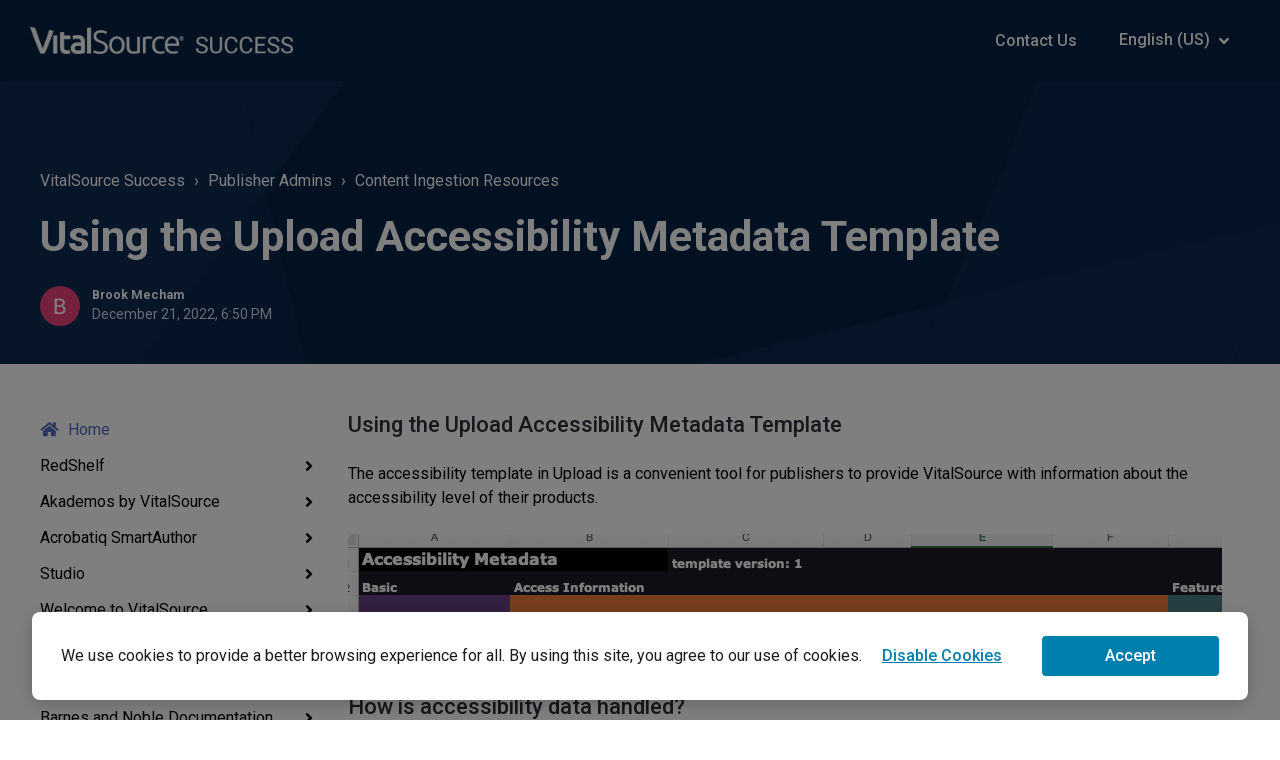

--- FILE ---
content_type: text/html; charset=utf-8
request_url: https://success.vitalsource.com/hc/en-us/articles/11126889773591-Using-the-Upload-Accessibility-Metadata-Template
body_size: 12642
content:
<!DOCTYPE html>
<html dir="ltr" lang="en-US">
<head>
  <meta charset="utf-8" />
  <!-- v26831 -->


  <title>Using the Upload Accessibility Metadata Template &ndash; VitalSource Success</title>

  <meta name="csrf-param" content="authenticity_token">
<meta name="csrf-token" content="hc:meta:server:zRzqHsmRbrEpJ8j6n2TPikoJXR-YL2ApT2zkzY-SHfXRjnwYl9UYVXn0wfTH_HMNM4WRIIhPF4vlzNDa8XB1pg">

  <meta name="description" content="Using the Upload Accessibility Metadata Template The accessibility template in Upload is a convenient tool for publishers to provide..." /><meta property="og:image" content="https://success.vitalsource.com/hc/theming_assets/01J5R8RWWQZX230DHHN949JF6Y" />
<meta property="og:type" content="website" />
<meta property="og:site_name" content="VitalSource Success" />
<meta property="og:title" content="Using the Upload Accessibility Metadata Template" />
<meta property="og:description" content="Using the Upload Accessibility Metadata Template
The accessibility template in Upload is a convenient tool for publishers to provide VitalSource with information about the accessibility level of th..." />
<meta property="og:url" content="https://success.vitalsource.com/hc/en-us/articles/11126889773591-Using-the-Upload-Accessibility-Metadata-Template" />
<link rel="canonical" href="https://success.vitalsource.com/hc/en-us/articles/11126889773591-Using-the-Upload-Accessibility-Metadata-Template">
<link rel="alternate" hreflang="en-us" href="https://success.vitalsource.com/hc/en-us/articles/11126889773591-Using-the-Upload-Accessibility-Metadata-Template">
<link rel="alternate" hreflang="x-default" href="https://success.vitalsource.com/hc/en-us/articles/11126889773591-Using-the-Upload-Accessibility-Metadata-Template">

  <link rel="stylesheet" href="//static.zdassets.com/hc/assets/application-f34d73e002337ab267a13449ad9d7955.css" media="all" id="stylesheet" />
    <!-- Entypo pictograms by Daniel Bruce — www.entypo.com -->
    <link rel="stylesheet" href="//static.zdassets.com/hc/assets/theming_v1_support-e05586b61178dcde2a13a3d323525a18.css" media="all" />
  <link rel="stylesheet" type="text/css" href="/hc/theming_assets/240028/2741428/style.css?digest=36727558706327">

  <link rel="icon" type="image/x-icon" href="/hc/theming_assets/01JZ64MW62X99BX7EQG8PXE1TQ">

    <script src="//static.zdassets.com/hc/assets/jquery-ed472032c65bb4295993684c673d706a.js"></script>
    

  <meta name="viewport" content="width=device-width, initial-scale=1.0" />

<script src="/hc/theming_assets/01J4WECRZ2QYAZ0H0V6040JA1X"></script>
<script src="/hc/theming_assets/01J4WECRPY1SS181WED7EXN1Y0"></script>
<script src="/hc/theming_assets/01JZ64MV6J53C22PP4JQXG1A1S"></script>
<script> var assetsBackgroundGlobal = "/hc/theming_assets/01JZ64MVFNNSB2GQHAZA69JWX8"; </script>



  <link href="https://fonts.googleapis.com/css?family=Roboto:100,100i,300,300i,400,400i,500,500i,700,700i,900,900i"
        rel="stylesheet">




<!-- Roboto Slab -->
<link rel="preconnect" href="https://fonts.googleapis.com">
<link rel="preconnect" href="https://fonts.gstatic.com" crossorigin>
<link href="https://fonts.googleapis.com/css2?family=Roboto+Slab:wght@400;700&display=swap" rel="stylesheet">

<link rel="stylesheet" href="https://use.fontawesome.com/releases/v5.4.2/css/all.css">
<link rel="stylesheet" href="//cdn.jsdelivr.net/highlight.js/9.10.0/styles/github.min.css" />
<link rel="stylesheet" href="//cdn.jsdelivr.net/jquery.magnific-popup/1.0.0/magnific-popup.css" />
<script src="//cdn.jsdelivr.net/jquery.magnific-popup/1.0.0/jquery.magnific-popup.min.js"></script>
<script src="//cdn.jsdelivr.net/highlight.js/9.10.0/highlight.min.js"></script>

<script>
  $(function() {
    $(".submit-a-request").text("Contact Us");
  });
</script>

<link href="https://vjs.zencdn.net/6.9.0/video-js.css" rel="stylesheet">
<script src="https://vjs.zencdn.net/6.9.0/video.js"></script>

<script type="text/javascript">
(function() {
  var didInit = false;
  function initMunchkin() {
    if(didInit === false) {
      didInit = true;
      Munchkin.init('977-GBP-096');
    }
  }
  var s = document.createElement('script');
  s.type = 'text/javascript';
  s.async = true;
  s.src = '//munchkin.marketo.net/munchkin.js';
  s.onreadystatechange = function() {
    if (this.readyState == 'complete' || this.readyState == 'loaded') {
      initMunchkin();
    }
  };
  s.onload = initMunchkin;
  document.getElementsByTagName('head')[0].appendChild(s);
})();
</script>
  <script type="text/javascript" src="/hc/theming_assets/240028/2741428/script.js?digest=36727558706327"></script>
</head>
<body class="">
  
  
  

  <!-- COOKIE MODAL -->
<div id="cookie-modal-container">
  <div id="cookie-modal">
        <div class="cookie-modal-inner">
          <p class="cookie-modal-text">We use cookies to provide a better browsing experience for all. By using this site, you agree to our use of cookies.</p>
    
            <a href="" id="disable-link-btn" class="cookie-modal-link cookie-modal-btns" tabindex="0">Disable Cookies</a>
            <button id="cookie-modal-save" class="cookie-modal-btn-filled cookie-modal-btns" tabindex="1">Accept</button>

        </div>
      </div>
  
  <div id="cookie-modal-confirm">
          <div class="cookie-modal-inner-confirm">
              <div class="cookie-modal-header">Disable Essential Cookies</div>
            <p class="cookie-modal-text-confirm">We use first-party Cookies for several reasons. Some Cookies are required for technical reasons in order for our products to operate, and we refer to these as "essential" or "strictly necessary" Cookies.</p>
            <a href="https://www.vitalsource.com/cookies" class="cookie-modal-link" target="_blank">View our Cookies Policy</a>
            <p class="cookie-italic">If you choose to disable all cookies, our site will not work on your device.</p>
            <div class="cookie-modal-btns-confirm">
              <button id="cookie-modal-cancel" class="cookie-modal-btn-text">Cancel</button>
              <button id="cookie-modal-btn-confirm" class="cookie-modal-btn-filled-confirm">Confirm &amp; Disable</button>
            </div>
          </div>
        </div>
</div>

<!-- END COOKIE MODAL -->

<div class="layout">
    <header class="topbar container" data-topbar>
        <div class="topbar__inner">
            <div class="topbar__logo-wrapper">
                <a class="topbar__logo" title="Home" href="/hc/en-us">
                <img src="/hc/theming_assets/01J5R8RWWQZX230DHHN949JF6Y" alt="Logo" class="logo">
                </a>

                
            </div>

            <div class="topbar__buttons">
                <button type="button" class="tcon tcon-menu--xcross" aria-label="toggle menu" data-toggle-menu>
                    <span class="tcon-menu__lines" aria-hidden="true"></span>
                    <span class="tcon-visuallyhidden">toggle menu</span>
                </button>
            </div>

            <div class="topbar__controls" data-menu>
              <a href="https://support.vitalsource.com/hc/en-us/requests/new" class="topbar__link topbar__contact" style="display:none;">
                Contact Us
              </a>
              
              <!--    Language dropdown      -->
              <div class="footer-language-selector">
                
                  <div class="dropdown language-selector">
                    <button class="dropdown-toggle topbar__link locale-btn" aria-haspopup="true">
                      English (US)
                    </button>
                    <span class="dropdown-menu dropdown-menu-end" role="menu">
                      
                        <a href="/hc/change_language/en-gb?return_to=%2Fhc%2Fen-gb" dir="ltr" rel="nofollow" role="menuitem">
                          English (GB)
                        </a>
                      
                        <a href="/hc/change_language/es-419?return_to=%2Fhc%2Fes-419" dir="ltr" rel="nofollow" role="menuitem">
                          Español (Latinoamérica)
                        </a>
                      
                        <a href="/hc/change_language/pt-br?return_to=%2Fhc%2Fpt-br" dir="ltr" rel="nofollow" role="menuitem">
                          Português do Brasil
                        </a>
                      
                    </span>
                  </div>
                
              </div>
            </div>
          

        </div>
    </header>
  </div>

<script>

var topbar = document.querySelector(".topbar");
if (window.location.href !== "https://support.vitalsource.com/hc/en-us") {
	topbar.style.backgroundColor = "rgba(2, 35, 67, 1)"
}

let headerStoreLink = document.querySelector("#header-store-link");
<!-- let deviceType = navigator.userAgent.toLowerCase(); -->
<!-- if (deviceType.includes("mobile")) { -->
if ("ontouchstart" in document.documentElement) {
  	headerStoreLink.style.display = 'none';
}
  
</script>

<script>
	<!-- Hide Contact Us button from all pages except Articles -->
  let topbarContactEl = document.querySelector('.topbar__contact');
  if (topbarContactEl) {
  	console.log('topbarContactEl', topbarContactEl)
  	if (window.location.href.includes('/articles/')) {
  			topbarContactEl.style.display = 'block';
  	}
  }

</script>

  <main role="main">
    <section class="hero-unit container" data-hero-unit>
  <div class="container-inner hero-unit__content" data-search-box>
    <div class="breadcrumbs-wrapper">
      <ol class="breadcrumbs">
  
    <li title="VitalSource Success">
      
        <a href="/hc/en-us">VitalSource Success</a>
      
    </li>
  
    <li title="Publisher Admins">
      
        <a href="/hc/en-us/categories/360002668054-Publisher-Admins">Publisher Admins</a>
      
    </li>
  
    <li title="Content Ingestion Resources">
      
        <a href="/hc/en-us/sections/17616926588311-Content-Ingestion-Resources">Content Ingestion Resources</a>
      
    </li>
  
</ol>

    </div>
    <h1 class="hero-unit__title">
       Using the Upload Accessibility Metadata Template
    </h1>
    <div class="article-meta">
      <div class="article-meta__col article-meta__col--main">
        <div class="entry-info ">
          
          <div class="entry-info__avatar">
            <div class="avatar">
              <img class="user-avatar user-avatar--default" src="https://support.vitalsource.com/system/photos/5845383878167/profile_image_5845362044311_240028.png" alt="Avatar">
            </div>
          </div>
          
          <div class="entry-info__content">
            
            <a class="author author--hero-unit" href="/hc/en-us/profiles/5845362044311-Brook-Mecham">
            Brook Mecham
            </a>
            
            <div class="meta meta--hero-unit"><time datetime="2022-12-21T18:50:10Z" title="2022-12-21T18:50:10Z" data-datetime="calendar">December 21, 2022 18:50</time></div>
          </div>
        </div>
      </div>
      
    </div>
  </div>
</section>

<div class="container article-page">
  <div class="container-inner">
    <div class="row clearfix">
      <div class="column  column--sm-4 column--md-3 column-sidenav">
        <div data-sidenav='{"mobileBreakpoint": 767}' class="side-nav"></div>
      </div>
      <div class="column column--sm-8 column--md-9">

        <article class="article clearfix" itemscope itemtype="http://schema.org/Article">

          <div class="article__body markdown" itemprop="articleBody" data-article>
            <h4>Using the Upload Accessibility Metadata Template</h4>
<p><span class="NormalTextRun SCXW200097280 BCX0">The accessibility template in Upload is a convenient tool for publishers to provide VitalSource </span><span class="NormalTextRun SCXW200097280 BCX0">with </span><span class="NormalTextRun SCXW200097280 BCX0">information about the accessibility level of their products.</span></p>
<p><span><img src="/hc/article_attachments/11124509655831" alt="Screen_Shot_2022-10-05_at_9.53.45_AM.png" /></span></p>
<h4><span>How is accessibility data handled?</span></h4>
<p><span class="NormalTextRun SCXW248821539 BCX0">Every time a source file is ingested, VitalSource searches</span><span class="NormalTextRun SCXW248821539 BCX0"> it</span><span class="NormalTextRun SCXW248821539 BCX0"> for accessibility data. This information is then shared with users on product pages</span><span class="NormalTextRun SCXW248821539 BCX0"> in the V</span><span class="NormalTextRun SCXW248821539 BCX0">italSource </span><span class="NormalTextRun SCXW248821539 BCX0">Store</span><span class="NormalTextRun SCXW248821539 BCX0">.</span></p>
<p><img src="/hc/article_attachments/11130894652951" alt="Screen_Shot_2022-10-05_at_11.19.13_AM.png" /></p>
<p><span class="TextRun SCXW62064468 BCX0" lang="EN-US" data-contrast="auto"><span class="NormalTextRun SCXW62064468 BCX0">If the information in the file changes, VitalSource updates the information shown on the </span></span><span class="TextRun MacChromeBold SCXW62064468 BCX0" lang="EN-US" data-contrast="auto"><span class="NormalTextRun SCXW62064468 BCX0">Source File </span></span><span class="TextRun SCXW62064468 BCX0" lang="EN-US" data-contrast="auto"><span class="NormalTextRun SCXW62064468 BCX0">tab (shown in the screenshot above). </span></span></p>
<h4>Why should publishers use the template?</h4>
<p><span class="NormalTextRun SCXW159910475 BCX0">VitalSource strives to include accessibility information for each of our products, so purchasers can make informed decisions about the products they buy.</span><span class="NormalTextRun SCXW159910475 BCX0"> Sometimes VitalSource receives files </span><span class="NormalTextRun SCXW159910475 BCX0">containing</span><span class="NormalTextRun SCXW159910475 BCX0"> no accessibility data; using the template helps </span><span class="NormalTextRun SCXW159910475 BCX0">resolve</span><span class="NormalTextRun SCXW159910475 BCX0"> this issue. </span></p>
<h4>Where can Publishers find the Accessibility Metadata Template?</h4>
<div class="ak-editor-panel css-d4tzhg" data-panel-type="info">
<div class="ak-editor-panel__content">
<p data-renderer-start-pos="1376">The latest version of the sheet is always available to download from <a class="css-tgpl01" title="http://upload.vitalsource.com" href="http://upload.vitalsource.com/" data-renderer-mark="true">upload.vitalsource.com</a></p>
</div>
</div>
<h4>What's in the Accessibility Data?</h4>
<p><span class="NormalTextRun SCXW63955902 BCX0">Accessibility metadata can tell a user </span><span class="NormalTextRun SCXW63955902 BCX0">useful information about the title, such as </span><span class="NormalTextRun SCXW63955902 BCX0">whether there </span><span class="NormalTextRun SCXW63955902 BCX0">are</span><span class="NormalTextRun SCXW63955902 BCX0"> alt text on images, if the title includes structural navigation, or if the title works well with screen readers. The data can also </span><span class="NormalTextRun SCXW63955902 BCX0">inform</span><span class="NormalTextRun SCXW63955902 BCX0"> u</span><span class="NormalTextRun SCXW63955902 BCX0">sers </span><span class="NormalTextRun SCXW63955902 BCX0">of </span><span class="NormalTextRun SCXW63955902 BCX0">possible</span><span class="NormalTextRun SCXW63955902 BCX0"> hazards</span><span class="NormalTextRun SCXW63955902 BCX0"> in the title, such as flashing lights that might trigger seizures. </span></p>
<h4>Where does the Accessibility Data Show?&nbsp;</h4>
<p><span class="TextRun SCXW200341747 BCX0" lang="EN-US" data-contrast="auto"><span class="NormalTextRun SCXW200341747 BCX0">Currently, information in title</span><span class="NormalTextRun SCXW200341747 BCX0">s </span><span class="NormalTextRun SCXW200341747 BCX0">is </span><span class="NormalTextRun SCXW200341747 BCX0">only </span><span class="NormalTextRun SCXW200341747 BCX0">show</span><span class="NormalTextRun SCXW200341747 BCX0">n</span><span class="NormalTextRun SCXW200341747 BCX0"> on the VitalSource Store page (as seen in the image above).</span></span><span class="EOP SCXW200341747 BCX0" data-ccp-props="{&quot;134233117&quot;:true,&quot;134233118&quot;:true}"></span></p>
<h4>Does VitalSource Verify Accessibility Data?</h4>
<p><span class="TextRun SCXW197650131 BCX0" lang="EN-US" data-contrast="auto"><span class="NormalTextRun SCXW197650131 BCX0">VitalSource relies on the publisher t</span><span class="NormalTextRun SCXW197650131 BCX0">o </span><span class="NormalTextRun SCXW197650131 BCX0"></span><span class="NormalTextRun SCXW197650131 BCX0">supply </span><span class="NormalTextRun SCXW197650131 BCX0"></span><span class="NormalTextRun SCXW197650131 BCX0">accurate</span><span class="NormalTextRun SCXW197650131 BCX0"> information about their titles and does not verify </span><span class="NormalTextRun SCXW197650131 BCX0">submitted</span><span class="NormalTextRun SCXW197650131 BCX0"> accessibility data. </span></span><span class="EOP SCXW197650131 BCX0" data-ccp-props="{&quot;134233117&quot;:true,&quot;134233118&quot;:true}"></span></p>
<h4>Template Overview and Instructions</h4>
<p><span class="NormalTextRun SCXW190904541 BCX0">Like</span><span class="NormalTextRun SCXW190904541 BCX0"> the "regular" metadata template, the Accessibility Metadata Template </span><span class="NormalTextRun SCXW190904541 BCX0">has</span><span class="NormalTextRun SCXW190904541 BCX0"> color-coded sections of terms to fill in. Placing your cursor over one of the columns in the sheet will show a popup about what information should be entered in the column. </span><br /><br /><span class="TextRun SCXW190904541 BCX0" lang="EN-US" data-contrast="auto"><span class="NormalTextRun SCXW190904541 BCX0">The </span></span><span class="TextRun MacChromeBold SCXW190904541 BCX0" lang="EN-US" data-contrast="auto"><span class="NormalTextRun SCXW190904541 BCX0"><strong>Instructions</strong> </span></span><span class="TextRun SCXW190904541 BCX0" lang="EN-US" data-contrast="auto"><span class="NormalTextRun SCXW190904541 BCX0">and </span></span><strong><span class="TextRun MacChromeBold SCXW190904541 BCX0" lang="EN-US" data-contrast="auto"><span class="NormalTextRun SCXW190904541 BCX0">Validation </span></span></strong><span class="TextRun SCXW190904541 BCX0" lang="EN-US" data-contrast="auto"><span class="NormalTextRun SCXW190904541 BCX0">tabs </span><span class="NormalTextRun SCXW190904541 BCX0">provide</span><span class="NormalTextRun SCXW190904541 BCX0"> more information about how to structure and send in accessibility metadata. </span></span></p>
<p><span data-contrast="auto">When finished, upload the template via the Upload portal and select </span><strong><span data-contrast="auto">Accessibility Metadata </span></strong><span data-contrast="auto">from the dropdown. The information provided will be used to populate the </span><strong><span data-contrast="auto">Publisher </span></strong><span data-contrast="auto">and </span><strong><span data-contrast="auto">ONIX </span></strong><span data-contrast="auto">information in the VitalSource Store. This update may take up to 24 hours. </span><span data-ccp-props="{&quot;134233117&quot;:true,&quot;335559739&quot;:240}"></span></p>
<p><img src="/hc/article_attachments/11131759860503" alt="Screen_Shot_2022-10-05_at_12.27.03_PM.png" /></p>
<h4>Accessibility Template Sections</h4>
<p><em><span data-contrast="auto">Please read this section or refer to the instructions tab in the template for more information on completing the Accessibility Metadata Template</span></em><span data-contrast="auto">.</span><span data-ccp-props="{&quot;134233117&quot;:true,&quot;134233118&quot;:true}"></span></p>
<p><span data-contrast="auto">The template is broken up into four color-coded sections.</span><span data-ccp-props="{&quot;134233117&quot;:true,&quot;134233118&quot;:true}"></span></p>
<p><img src="/hc/article_attachments/11131801255703" alt="Screenshot_2022-12-21_at_3.52.40_PM.png" width="681" height="398" /></p>
<p><span class="TextRun SCXW40068894 BCX0" lang="EN-US" data-contrast="auto"><span class="NormalTextRun SCXW40068894 BCX0">Each section has multiple columns to input information. In some cases, the </span></span><span class="TextRun MacChromeBold SCXW40068894 BCX0" lang="EN-US" data-contrast="auto"><span class="NormalTextRun SCXW40068894 BCX0">Instructions </span></span><span class="TextRun SCXW40068894 BCX0" lang="EN-US" data-contrast="auto"><span class="NormalTextRun SCXW40068894 BCX0">tab can </span><span class="NormalTextRun SCXW40068894 BCX0">supply</span><span class="NormalTextRun SCXW40068894 BCX0"> a list of valid values. </span></span><span class="EOP SCXW40068894 BCX0" data-ccp-props="{&quot;134233117&quot;:true,&quot;134233118&quot;:true}"></span></p>
<p><img src="/hc/article_attachments/11131801247255" alt="Screenshot_2022-12-21_at_3.52.50_PM.png" width="667" height="81" /></p>
<h4>Access Information</h4>
<p class="wysiwyg-text-align-left"><img src="/hc/article_attachments/11154707907223" alt="Screenshot_2022-12-22_at_1.14.00_PM.png" width="635" height="450" /><img src="/hc/article_attachments/11131807776407" alt="Screenshot_2022-12-21_at_3.55.23_PM.png" width="647" height="146" /></p>
<h4>Features and Hazards</h4>
<p><img src="/hc/article_attachments/11154692063639" alt="Screenshot_2022-12-22_at_1.14.26_PM.png" width="661" height="323" /></p>
<h4><img src="/hc/article_attachments/11155117090583" alt="Screenshot_2022-12-22_at_1.47.12_PM.png" /></h4>
<h4>Certifications</h4>
<p><img src="/hc/article_attachments/11154692012055" alt="Screenshot_2022-12-22_at_1.14.48_PM.png" width="653" height="558" /></p>
<h4>ONIX Codes</h4>
<p><img src="/hc/article_attachments/11154707778455" alt="Screenshot_2022-12-22_at_1.15.03_PM.png" width="653" height="251" /></p>
<p><span class="TextRun SCXW101732273 BCX0" lang="EN-US" data-contrast="auto"><span class="NormalTextRun SCXW101732273 BCX0">*Note: Currently, the Accessibility Metadata Template is </span><span class="NormalTextRun SCXW101732273 BCX0">the </span><span class="NormalTextRun SCXW101732273 BCX0">only way to submit ONIX</span><span class="NormalTextRun SCXW101732273 BCX0"> accessibility information. </span></span><span class="EOP SCXW101732273 BCX0" data-ccp-props="{&quot;134233117&quot;:true,&quot;134233118&quot;:true}"></span></p>
          </div>

          <div class="article__attachments">
            
          </div>
        </article>

        
        <div class="article-votes article__wrapper">
          <div class="article-votes__question">Was this article helpful?</div>
          <div class="article-votes__controls">
            <a class="btn btn--default article-vote article-vote--up" data-helper="vote" data-item="article" data-type="up" data-id="11126889773591" data-upvote-count="4" data-vote-count="5" data-vote-sum="3" data-vote-url="/hc/en-us/articles/11126889773591/vote" data-value="null" data-label="4 out of 5 found this helpful" data-selected-class="article-vote--voted" aria-selected="false" role="button" rel="nofollow" title="Yes" href="#"></a>
            <a class="btn btn--default article-vote article-vote--down" data-helper="vote" data-item="article" data-type="down" data-id="11126889773591" data-upvote-count="4" data-vote-count="5" data-vote-sum="3" data-vote-url="/hc/en-us/articles/11126889773591/vote" data-value="null" data-label="4 out of 5 found this helpful" data-selected-class="article-vote--voted" aria-selected="false" role="button" rel="nofollow" title="No" href="#"></a>
          </div>
          <!-- <div class="article-votes__count">
            <span class="article-vote-label" data-helper="vote" data-item="article" data-type="label" data-id="11126889773591" data-upvote-count="4" data-vote-count="5" data-vote-sum="3" data-vote-url="/hc/en-us/articles/11126889773591/vote" data-value="null" data-label="4 out of 5 found this helpful">4 out of 5 found this helpful</span>
          </div> -->
          
        </div>
        

        

        

        <div class="row clearfix article-page__related">
          
          
        </div>
      </div>
    </div>
  </div>
</div>

<!-- 
These scripts rely on babel generated polyfills for mutation observers as they are not yet supported in all browsers.
The mutation observers are used for updating the sidenav and recent articles sections of the article page and has to be done this way due to how they are loaded 
after the initial page load process, meaning that when these scripts are loaded, those elements do not yet exist.
-->
<script>
    	function _createForOfIteratorHelper(o, allowArrayLike) { var it; if (typeof Symbol === "undefined" || o[Symbol.iterator] == null) { if (Array.isArray(o) || (it = _unsupportedIterableToArray(o)) || allowArrayLike && o && typeof o.length === "number") { if (it) o = it; var i = 0; var F = function F() {}; return { s: F, n: function n() { if (i >= o.length) return { done: true }; return { done: false, value: o[i++] }; }, e: function e(_e) { throw _e; }, f: F }; } throw new TypeError("Invalid attempt to iterate non-iterable instance.\nIn order to be iterable, non-array objects must have a [Symbol.iterator]() method."); } var normalCompletion = true, didErr = false, err; return { s: function s() { it = o[Symbol.iterator](); }, n: function n() { var step = it.next(); normalCompletion = step.done; return step; }, e: function e(_e2) { didErr = true; err = _e2; }, f: function f() { try { if (!normalCompletion && it.return != null) it.return(); } finally { if (didErr) throw err; } } }; }

function _unsupportedIterableToArray(o, minLen) { if (!o) return; if (typeof o === "string") return _arrayLikeToArray(o, minLen); var n = Object.prototype.toString.call(o).slice(8, -1); if (n === "Object" && o.constructor) n = o.constructor.name; if (n === "Map" || n === "Set") return Array.from(o); if (n === "Arguments" || /^(?:Ui|I)nt(?:8|16|32)(?:Clamped)?Array$/.test(n)) return _arrayLikeToArray(o, minLen); }

function _arrayLikeToArray(arr, len) { if (len == null || len > arr.length) len = arr.length; for (var i = 0, arr2 = new Array(len); i < len; i++) { arr2[i] = arr[i]; } return arr2; }
  
  if (document.querySelector('ol.breadcrumbs').children[1].children[0].href.includes('/categories/360004544493')) {
    try {
     document.querySelector('ol.breadcrumbs').removeChild(document.querySelector('ol.breadcrumbs').children[0]);
    document.querySelector('div.topbar__controls').style.visibility = 'hidden';
    document.querySelector('a.topbar__logo img.logo').src = "/hc/theming_assets/01JZ64MVC2M7VK4W0FNN4K9FC1";
    document.querySelector('a.topbar__logo img.logo').classList.add('logo-bned');
    document.querySelector('a.topbar__logo').href = '#';
    document.querySelector('ol.breadcrumbs').children[0].children[0].href = "https://success.vitalsource.com/hc/en-us/sections/360010881033-LMS-Integration-and-Roster-Exchange-Guides";
    document.querySelector('div.search-box.search-box--topbar').style.display = 'none';
    document.querySelector('div#select-location-container').classList.add('visibility-hidden');                                                                                                             
    } catch(e) {}
       
    try {
       document.querySelector('div.layout header.topbar.container').style.backgroundColor = 'white !important';
  	document.querySelector('div.layout header.topbar.container').classList.add('bned-logo-container');
  	document.querySelector('section.hero-unit').style.backgroundImage = 'url(/hc/theming_assets/01JZ64MVCKW16XX7CT2T6XZMZA)';
  	document.querySelector('section.hero-unit').style.backgroundSize = 'cover';
  	document.querySelector('section.hero-unit').style.backgroundRepeat = 'no-repeat';
  	document.querySelector('section.hero-unit').style.backgroundPosition = 'top';
  	document.querySelector('section.hero-unit').style.height = '400px';
    } catch(e) {}                                                                                                                                         
                    
    try {
       document.querySelector('h1.hero-unit__title').style.color = '#292935';
  	document.querySelector('h1.hero-unit__title').classList.add('shadowed_text');
  	document.querySelector('div.topbar__buttons').remove();
    document.querySelector('div.entry-info').remove();                                                                  
  	document.querySelector('div.article-meta__col--button a').style.display = 'none';
  	document.querySelector('div.column-sidenav').style.display = "none";
  	document.querySelector('div.column article.article').parentElement.className = 'column';
  	document.querySelector('div.article-votes').style.display = 'none';                                                                                                                                     
    } catch(e) {}                                                                                                                                         
  	

    document.querySelectorAll('ol.breadcrumbs li a').forEach(element => {
  		element.classList.add('shadowed_text');
  	});                                                                                                                                         
                                                                                                                                             
    document.querySelectorAll('li.section-articles__item a').forEach(element => {
      element.style.color = '#444444';
    });
  
		var recentArticles = document.querySelector('div.column-recent-articles');
var mutationConfigArticles = {
  childList: true
};

var mutationCBArticles = function mutationCBArticles(mutations, observer) {
  var _iterator = _createForOfIteratorHelper(mutations),
      _step;

  try {
    for (_iterator.s(); !(_step = _iterator.n()).done;) {
      var mutation = _step.value;

      if (mutation.type === 'childList') {
        document.querySelectorAll('section.recent-articles ul li a').forEach(function (element) {
          element.style.color = '#444444';
        });
      }
    }
  } catch (err) {
    _iterator.e(err);
  } finally {
    _iterator.f();
  }
};

var articlesObserver = new MutationObserver(mutationCBArticles);
articlesObserver.observe(recentArticles, mutationConfigArticles);
  
  	document.querySelector('header.topbar').style.backgroundColor = '#444444';
  } else {
var sideNav = document.querySelector('div.side-nav');
var navMutationConfig = {
  childList: true
};

var mutationCBNav = function mutationCBNav(mutations, observer) {
  var _iterator = _createForOfIteratorHelper(mutations),
      _step;

  try {
    for (_iterator.s(); !(_step = _iterator.n()).done;) {
      var mutation = _step.value;

      if (mutation.type === 'childList') {
        var target = document.querySelector("li.sidenav__category[data-sidenav-category-id='360004544493']");

        if (target) {
          target.parentElement.removeChild(target);
        }
      }
    }
  } catch (err) {
    _iterator.e(err);
  } finally {
    _iterator.f();
  }
};

var navObserver = new MutationObserver(mutationCBNav);
navObserver.observe(sideNav, navMutationConfig);
  }

window.onload = (event) => {
  let sideNavVerbaOne = document.querySelector('li[data-sidenav-section-id="14401039881623"]');
  if(sideNavVerbaOne) {
    sideNavVerbaOne.style.display = 'none';
  }
};

</script>
  </main>

  
<!-- /.layout -->
<footer class="footer">
  <div class="container clearfix footer__top">
    <div class="container-inner">
      <div class="row">
        <div class="column column--xxs-6 column--xs-4 column--sm-4 column--md-3 ">

          <div class="footer-col-header" id="footer-technology">Technology</div>
          <p><a href="https://get.vitalsource.com/digital-textbooks/" id="footer-digital-textbooks">Digital Textbooks</a></p>
          <p><a href="https://get.vitalsource.com/inclusive-access/" id="footer-inclusive-access">Inclusive Access</a></p>
          <p><a href="https://get.vitalsource.com/learning-analytics/" id="footer-learning-analytics">Learning Analytics</a></p>
          <p><a href="https://www.vitalsource.com/" target="_blank" id="footer-e-commerce">E-commerce <img
                style="display: inline-block; padding: 0 0 7px 3px;"
                src="https://get.vitalsource.com/hubfs/Website/external-link-footer.svg" role="img"></a></p>
          <!-- <p><a href="https://get.vitalsource.com/sampling/">Sampling</a></p> -->
          <p><a href="https://get.vitalsource.com/content-creation/" id="footer-content-creation">Content Creation</a></p>
          <p><a href="https://get.vitalsource.com/bridge/" id="footer-content-delivery">Content Delivery</a></p>
          <p><a href="https://get.vitalsource.com/learnkit/" id="footer-learnkit">LearnKit</a></p>
          <p><a href="https://get.vitalsource.com/white-label-store/" id="footer-white-label-store">Branded Store</a></p>
          <p><a href="http://acrobatiq.com/" rel=" noopener" target="_blank" id="footer-acrobatiq">Acrobatiq</a></p>

        </div>
        <div class="column column--xxs-6 column--xs-4 column--sm-4 column--md-3 ">

          <div class="footer-col-header" id="footer-let-us-help">Let Us Help You</div>
          <p><a href="https://support.vitalsource.com/hc/en-us/articles/211374668-VitalSource-Return-Policy"
              target="_blank" id="footer-return-policy">Return Policy <img style="display: inline-block; padding: 0 0 7px 3px;"
                src="https://get.vitalsource.com/hubfs/Website/external-link-footer.svg" role="img"></a></p>
          <p><a href="https://support.vitalsource.com/hc/en-us" target="_blank" id="footer-product-support">Product Support <img
                style="display: inline-block; padding: 0 0 7px 3px;"
                src="https://get.vitalsource.com/hubfs/Website/external-link-footer.svg" role="img"></a></p>
      

        </div>
        <div class="column column--xxs-6 column--xs-4 column--sm-4 column--md-3">
          <div class="footer-col-header" id="footer-value-security">We Value Your Security</div>
          <p><a href="https://get.vitalsource.com/privacy-overview" id="footer-privacy-overview">Privacy Overview</a></p>
          <p><a href="https://support.vitalsource.com/hc/en-us/articles/201646123" target="_blank" id="footer-privacy">Privacy <img
                style="display: inline-block; padding: 0 0 7px 3px;"
                src="https://get.vitalsource.com/hubfs/Website/external-link-footer.svg" role="img"></a></p>
          <p><a href="https://support.vitalsource.com/hc/en-us/articles/204612518" target="_blank" id="footer-terms">Terms <img
                style="display: inline-block; padding: 0 0 7px 3px;"
                src="https://get.vitalsource.com/hubfs/Website/external-link-footer.svg" role="img"></a></p>
        </div>
        <div class="column column--xxs-12 column--xs-12 column--sm-12 column--md-3 footer__contacts">
          <div class="footer__block">
            <div class="footer-col-header" >VitalSource</div>
            <p class="vst-address">227 Fayetteville Street, Suite 400<br class="hidden-xs hidden-sm"> Raleigh, NC 27601</p>
          </div>
          <div class="footer__block">
            <p class="footer__social-links">
              
              <a href="https://www.facebook.com/vitalsourcebookshelf"
                target="_blank" class="footer-social-link fa fa-facebook-f"></a>
              
              
              <a href="https://twitter.com/VitalSource"
                target="_blank" class="footer-social-link fa fa-twitter"></a>
              
              
              
              <a href="https://www.linkedin.com/company/vitalsource-technologies"
                target="_blank" class="footer-social-link fa fa-linkedin-in"></a>
              
              
              <a href="https://www.instagram.com/vitalsource/"
                target="_blank" class="footer-social-link fa fa-instagram"></a>
              
            </p>
          </div>
        </div>
      </div>
    </div>
  </div>

  <div class="container clearfix footer__copyright">

		<p>
      <a id="student-support-link" href="https://status.vitalsource.com/" target="_blank">System's Operation Status Page &nbsp;<img style="padding-bottom: 7px;"
          src="https://get.vitalsource.com/hubfs/Website/external-link-footer.svg" role="img"></a></p>
    <div class="spacer">&nbsp;</div>
    <p>
      <a id="student-support-link" href="https://support.vitalsource.com/" target="_blank">Student Support &nbsp;<img style="padding-bottom: 7px;"
          src="https://get.vitalsource.com/hubfs/Website/external-link-footer.svg" role="img"></a></p>
    <div class="spacer">&nbsp;</div>
    <p>
      <a id="student-support-mail" href="mailto:success@vitalsource.com" target="_blank">success@vitalsource.com</a></p>
    <div class="spacer">&nbsp;</div>
    <p id="footer-copyright-text"> © Copyright 2024 VitalSource Technologies LLC All Rights Reserved</p>

  </div>


</footer>


<!-- VERBAONE -->

<footer class="footer-verba" style="display:none;">
    <div class="footer__copyright">
        <img src="/hc/theming_assets/01JZ64MVA46BNYZD65BJ37MTST" alt ="VitalSource logo" id="footer-VS-logo" role="img" />
      	<div id="footer-bottom">
          <div id="footer-copy-links">
            <a href="https://www.vitalsource.com/terms">Terms <img src="/hc/theming_assets/01JZ64MTK0MG40VFPWJ6BJM89N" alt="" role="img" /></a>
          	<a href="https://www.vitalsource.com/privacy">Privacy <img src="/hc/theming_assets/01JZ64MTK0MG40VFPWJ6BJM89N" alt="" role="img" /></a>
            <a href="https://www.vitalsource.com/cookies">Cookies <img src="/hc/theming_assets/01JZ64MTK0MG40VFPWJ6BJM89N" alt="" role="img" /></a>
            <a href="/hc/p/accessibility">Accessibility <img src="/hc/theming_assets/01JZ64MTK0MG40VFPWJ6BJM89N" alt="" role="img" /></a>
          </div>
          	<p id='footer-copy-notice'>&copy; Copyright 2023 VitalSource Technologies LLC All Rights Reserved</p>
        </div>
    </div>
</footer>




<!-- END VERBAONE -->



<a href="#" class="scroll-to-top fa fa-angle-up" data-scroll-to-top></a>





<script>
  try {
  	if (window.location.href.includes('/categories/360004544493') || document.querySelector('ol.breadcrumbs').children[0].children[0].href.includes('/categories/360004544493')) {
      document.querySelector('footer div.footer__top').style.display = 'none';
      document.querySelector('#student-support-link').style.display = 'none';
      document.querySelector('#student-support-mail').style.display = 'none';
      document.querySelector('div.footer__copyright').style.backgroundColor = '#292935';
      document.querySelector('#footer-copyright-text').style.color = '#ffe066';
    }
  } catch(e) {}
</script>

<script>
if(window.location.href.includes('14401039881623')) {
  document.querySelector('.footer-verba').style.display = "block";
  document.querySelector('.footer').style.display = "none";
    
}
</script>

<script>
<!-- Update Address to UK in en-gb -->
if (window.location.href.includes('/hc/en-gb')) {
  let addressEl = document.querySelector('vst-address');
<!--   addressEl.innerHTML = 'VitalSource Technologies<br>100 Avebury Blvd<br>Milton Keynes<br>MK9 1FH' -->
}


</script>


  <!-- / -->

  
  <script src="//static.zdassets.com/hc/assets/en-us.f90506476acd6ed8bfc8.js"></script>
  <script src="https://vitalsourcesupport.zendesk.com/auth/v2/host/without_iframe.js" data-brand-id="2741428" data-return-to="https://success.vitalsource.com/hc/en-us/articles/11126889773591-Using-the-Upload-Accessibility-Metadata-Template" data-theme="hc" data-locale="en-us" data-auth-origin="2741428,true,true"></script>

  <script type="text/javascript">
  /*

    Greetings sourcecode lurker!

    This is for internal Zendesk and legacy usage,
    we don't support or guarantee any of these values
    so please don't build stuff on top of them.

  */

  HelpCenter = {};
  HelpCenter.account = {"subdomain":"vitalsourcesupport","environment":"production","name":"VitalSource Support"};
  HelpCenter.user = {"identifier":"da39a3ee5e6b4b0d3255bfef95601890afd80709","email":null,"name":"","role":"anonymous","avatar_url":"https://assets.zendesk.com/hc/assets/default_avatar.png","is_admin":false,"organizations":[],"groups":[]};
  HelpCenter.internal = {"asset_url":"//static.zdassets.com/hc/assets/","web_widget_asset_composer_url":"https://static.zdassets.com/ekr/snippet.js","current_session":{"locale":"en-us","csrf_token":"hc:hcobject:server:4UGpd5DAu7mSGbuBg5n_zfg6SgBAmZ8CICm4CJb8kxj90z9xzoTNXcLKso_bAUNKgbaGP1D56KCKiYwf6B77Sw","shared_csrf_token":null},"usage_tracking":{"event":"article_viewed","data":"[base64]","url":"https://success.vitalsource.com/hc/activity"},"current_record_id":"11126889773591","current_record_url":"/hc/en-us/articles/11126889773591-Using-the-Upload-Accessibility-Metadata-Template","current_record_title":"Using the Upload Accessibility Metadata Template","current_text_direction":"ltr","current_brand_id":2741428,"current_brand_name":"VitalSource Customer Success","current_brand_url":"https://vitalsourcecustomersuccess.zendesk.com","current_brand_active":true,"current_path":"/hc/en-us/articles/11126889773591-Using-the-Upload-Accessibility-Metadata-Template","show_autocomplete_breadcrumbs":true,"user_info_changing_enabled":false,"has_user_profiles_enabled":true,"has_end_user_attachments":true,"user_aliases_enabled":false,"has_anonymous_kb_voting":true,"has_multi_language_help_center":true,"show_at_mentions":true,"embeddables_config":{"embeddables_web_widget":false,"embeddables_help_center_auth_enabled":false,"embeddables_connect_ipms":false},"answer_bot_subdomain":"static","gather_plan_state":"subscribed","has_article_verification":true,"has_gather":true,"has_ckeditor":false,"has_community_enabled":false,"has_community_badges":true,"has_community_post_content_tagging":false,"has_gather_content_tags":true,"has_guide_content_tags":true,"has_user_segments":true,"has_answer_bot_web_form_enabled":true,"has_garden_modals":false,"theming_cookie_key":"hc-da39a3ee5e6b4b0d3255bfef95601890afd80709-2-preview","is_preview":false,"has_search_settings_in_plan":true,"theming_api_version":1,"theming_settings":{"toggle_translations":false,"body_bg":"#fff","brand_primary":"#002244","brand_secondary":"#334780","text_color":"#000000","link_color":"#516DBB","button_color_1":"#24386E","button_color_2":"#24386E","brand_info":"#5bc0de","brand_success":"#0c9","brand_warning":"#fad782","brand_danger":"#ff5252","font_size_base":"16px","font_family_base":"'Roboto', sans-serif","line_height_base":"1.5","border_radius_base":"4px","border_width":"2px","logo":"/hc/theming_assets/01J5R8RWWQZX230DHHN949JF6Y","logo_height":"27px","favicon":"/hc/theming_assets/01JZ64MW62X99BX7EQG8PXE1TQ","toggle_help_center_title":false,"help_center_title":"SUCCESS","topbar_bg":"rgba(2, 35, 67, 1)","topbar_text_color":"#D2D9ED","topbar_link_color":"#fff","topbar_link_hover_bg_color":"#334780","topbar_link_text":"Store","topbar_link_url":"https://vitalsource.com","topbar_contact_text":"Contact Us","footer_bg":"rgba(2, 35, 67, 1)","copyright_bg":"rgba(2, 35, 67, 1)","footer_text_color":"#fff","footer_link_color":"#fff","footer_social_link_color":"#fff","footer_social_icon_height":"16px","toggle_custom_blocks":true,"toggle_promoted_articles":true,"toggle_category_list":false,"category_list_type":"default","toggle_recent_activities":false,"hero_unit_bg":"#465FA4","hero_unit_mask_bg":"rgba(70, 109, 163, 1)","hero_unit_mask_opacity":"0.4","hero_homepage_pattern":"/hc/theming_assets/01J4WECW5DTVMCPW3NA8HZVRYH","hero_title":"Welcome to VitalSource","search_placeholder":"Search VitalSource's Customer Success","icon_height":"60px","custom_block_1_icon":"/hc/theming_assets/01JZ64MV72V4MRWF9FTX8RTWBE","custom_block_1_title":"tile_name_welcome_to_vitalsource","custom_block_1_subtitle":"Resources, how-to guides, case studies, accessibility information, and onboarding support","custom_block_1_url":"/hc/p/welcome-to-vitalsource","custom_block_1_visible":true,"custom_block_2_icon":"/hc/theming_assets/01JMMMW7K8QS191RAA7Y3473D3","custom_block_2_title":"Higher Education","custom_block_2_subtitle":"For instructors, admins, and bookstores","custom_block_2_url":"/hc/p/higher-education","custom_block_2_visible":true,"custom_block_3_icon":"/hc/theming_assets/01JMMMW8TJ90S5BAWS98NRSJGP","custom_block_3_title":"K-12","custom_block_3_subtitle":"Support for teachers and schools","custom_block_3_url":"/hc/categories/19066219400855","custom_block_3_visible":true,"custom_block_4_icon":"/hc/theming_assets/01JMMMW7K8QS191RAA7Y3473D3","custom_block_4_title":"Publisher / Content Provider","custom_block_4_subtitle":"Resources for sales, admin, and content teams ","custom_block_4_url":"/hc/p/publisher-content","custom_block_4_visible":true,"custom_block_5_icon":"/hc/theming_assets/01JMMNDJC5FWGFT1YXDDAZYC42","custom_block_5_title":"Akadémos by VitalSource","custom_block_5_subtitle":"Tools for Akadémos campuses, stores, and faculty","custom_block_5_url":"/hc/categories/27611362690839","custom_block_5_visible":true,"custom_block_6_icon":"/hc/theming_assets/01JMMMW7K8QS191RAA7Y3473D3","custom_block_6_title":"Pro Learning","custom_block_6_subtitle":"For career and professional training.","custom_block_6_url":"/hc/p/pro-learning","custom_block_6_visible":false,"custom_block_7_icon":"/hc/theming_assets/01K19MAFXD3HJ98XX2H8NX7A0C","custom_block_7_title":"Learning Solutions","custom_block_7_subtitle":"Custom learning services for design \u0026 development of digital content (+Acrobatiq \u0026 Studio)","custom_block_7_url":"/hc/p/learning-solutions","custom_block_7_visible":true,"custom_block_8_icon":"/hc/theming_assets/01JMMMW87ESBQ1JAZZSH4EPXDA","custom_block_8_title":"Analytics \u0026 Insights","custom_block_8_subtitle":"Dashboards for schools and publishers","custom_block_8_url":"/hc/categories/31345545951895","custom_block_8_visible":true,"custom_block_9_icon":"/hc/theming_assets/01JMMMW6WS1ZE9QJ605T54ARDQ","custom_block_9_title":"Redshelf","custom_block_9_subtitle":"Tools for Redshelf campuses, stores, and faculty","custom_block_9_url":"/hc/categories/31565331227159","custom_block_9_visible":false,"custom_block_10_icon":"/hc/theming_assets/01JMMMW7K8QS191RAA7Y3473D3","custom_block_10_title":"K-12 Schools","custom_block_10_subtitle":"","custom_block_10_url":"/hc/categories/360002847494","custom_block_10_visible":false,"custom_block_11_icon":"/hc/theming_assets/01JMMNFBNN77NZP12N0T7X57ZA","custom_block_11_title":"Acrobatiq","custom_block_11_subtitle":"","custom_block_11_url":"/hc/categories/22172354001687","custom_block_11_visible":false,"custom_block_12_icon":"/hc/theming_assets/01JMMNDJC5FWGFT1YXDDAZYC42","custom_block_12_title":"TextbookX by VitalSource","custom_block_12_subtitle":"","custom_block_12_url":"/hc/categories/27391547726359","custom_block_12_visible":false,"toggle_facebook_icon":true,"facebook_url":"https://www.facebook.com/vitalsourcebookshelf","toggle_twitter_icon":true,"twitter_url":"https://twitter.com/VitalSource","toggle_google_plus_icon":false,"google_plus_url":"https://plus.google.com","toggle_linkedin_icon":true,"linkedin_url":"https://www.linkedin.com/company/vitalsource-technologies","toggle_instagram_icon":true,"instagram_url":"https://www.instagram.com/vitalsource/","show_articles_in_section":false,"show_article_author":true,"show_article_comments":false,"show_follow_article":false,"show_recently_viewed_articles":false,"show_article_sharing":false,"show_follow_section":false,"show_follow_community_post":true,"show_community_post_sharing":true,"show_follow_community_topic":true,"alert_1_visible":false,"alert_1_html":"We are experiencing degraded performance with our Bookshelf online, Store, sampling and ECommerce platform. You can still use Bookshelf offline (App) in the meantime. For updates please follow status.vitalsource.com","alert_1_status":"#FF4D4F"},"has_pci_credit_card_custom_field":true,"help_center_restricted":false,"is_assuming_someone_else":false,"flash_messages":[],"user_photo_editing_enabled":true,"user_preferred_locale":"en-us","base_locale":"en-us","login_url":"/hc/en-us/signin?return_to=https%3A%2F%2Fsuccess.vitalsource.com%2Fhc%2Fen-us%2Farticles%2F11126889773591-Using-the-Upload-Accessibility-Metadata-Template","has_alternate_templates":true,"has_custom_statuses_enabled":true,"has_hc_generative_answers_setting_enabled":true,"has_generative_search_with_zgpt_enabled":false,"has_suggested_initial_questions_enabled":false,"has_guide_service_catalog":true,"has_service_catalog_search_poc":false,"has_service_catalog_itam":false,"has_csat_reverse_2_scale_in_mobile":false,"has_knowledge_navigation":false,"has_unified_navigation":false,"has_csat_bet365_branding":false,"version":"v26831","dev_mode":false};
</script>

  
  <script src="//static.zdassets.com/hc/assets/moment-3b62525bdab669b7b17d1a9d8b5d46b4.js"></script>
  <script src="//static.zdassets.com/hc/assets/hc_enduser-2a5c7d395cc5df83aeb04ab184a4dcef.js"></script>
  
  
</body>
</html>

--- FILE ---
content_type: text/css; charset=utf-8
request_url: https://success.vitalsource.com/hc/theming_assets/240028/2741428/style.css?digest=36727558706327
body_size: 29003
content:
/*! normalize.css v3.0.2 | MIT License | git.io/normalize */

html {
  font-family: sans-serif;
  -ms-text-size-adjust: 100%;
  -webkit-text-size-adjust: 100%;
}

body {
  margin: 0;
}

article,
aside,
details,
figcaption,
figure,
footer,
header,
hgroup,
main,
menu,
nav,
section,
summary {
  display: block;
}

audio,
canvas,
progress,
video {
  display: inline-block;
  vertical-align: baseline;
}

audio:not([controls]) {
  display: none;
  height: 0;
}

[hidden],
template {
  display: none;
}

a {
  background-color: transparent;
}

a:active,
a:hover {
  outline: 0;
}

abbr[title] {
  border-bottom: 1px dotted;
}

b,
strong {
  font-weight: bold;
}

dfn {
  font-style: italic;
}

h1 {
  font-size: 2em;
  margin: 0.67em 0;
}

mark {
  background: #ff0;
  color: #000;
}

small {
  font-size: 80%;
}

sub,
sup {
  font-size: 75%;
  line-height: 0;
  position: relative;
  vertical-align: baseline;
}

sup {
  top: -0.5em;
}

sub {
  bottom: -0.25em;
}

img {
  border: 0;
}

svg:not(:root) {
  overflow: hidden;
}

figure {
  margin: 1em 40px;
}

hr {
  -webkit-box-sizing: content-box;
          box-sizing: content-box;
  height: 0;
}

pre {
  overflow: auto;
}

code,
kbd,
pre,
samp {
  font-family: monospace, monospace;
  font-size: 1em;
}

button,
input,
optgroup,
select,
textarea {
  color: inherit;
  font: inherit;
  margin: 0;
}

button {
  overflow: visible;
}

button,
select {
  text-transform: none;
}

button,
html input[type="button"],
input[type="reset"],
input[type="submit"] {
  -webkit-appearance: button;
  cursor: pointer;
}

button[disabled],
html input[disabled] {
  cursor: default;
}

button::-moz-focus-inner,
input::-moz-focus-inner {
  border: 0;
  padding: 0;
}

input {
  line-height: normal;
}

input[type="checkbox"],
input[type="radio"] {
  -webkit-box-sizing: border-box;
          box-sizing: border-box;
  padding: 0;
}

input[type="number"]::-webkit-inner-spin-button,
input[type="number"]::-webkit-outer-spin-button {
  height: auto;
}

input[type="search"] {
  -webkit-appearance: textfield;
  -webkit-box-sizing: content-box;
  box-sizing: content-box;
}

input[type="search"]::-webkit-search-cancel-button,
input[type="search"]::-webkit-search-decoration {
  -webkit-appearance: none;
}

fieldset {
  border: 1px solid #c0c0c0;
  margin: 0 2px;
  padding: 0.35em 0.625em 0.75em;
}

legend {
  border: 0;
  padding: 0;
}

textarea {
  overflow: auto;
}

optgroup {
  font-weight: bold;
}

table {
  border-collapse: collapse;
  border-spacing: 0;
}

td,
th {
  padding: 0;
}

*,
  *:before,
  *:after {
    -webkit-box-sizing: border-box;
            box-sizing: border-box;
  }

html,
body {
  height: 100%;
}

html {
  -webkit-tap-highlight-color: rgba(0, 0, 0, 0);
}

body {
  font-family: 'Roboto', sans-serif;
  font-size: 16px;
  line-height: 1.5;
  color: #000000;
  background-color: #fff;
  text-rendering: optimizeLegibility;
  -webkit-font-smoothing: antialiased;
}

input,
button,
select,
textarea {
  font-family: inherit;
  font-size: inherit;
  line-height: inherit;
}

a {
  color: #516DBB;
  text-decoration: none;
}

a:hover,
  a:focus {
    color: #364c8a;
    text-decoration: none;
  }

figure {
  margin: 0;
}

img {
  max-width: 100%;
  height: auto;
  vertical-align: middle;
}

hr {
  display: block;
  height: 1px;
  border: 0;
  border-top: 1px solid #D2D9ED;
  margin: 1em 0;
  padding: 0;
}

audio,
canvas,
iframe,
img,
svg,
video {
  vertical-align: middle;
}

h1,
h2,
h3,
h4,
h5,
h6,
.h1,
.h2,
.h3,
.h4,
.h5,
.h6 {
  font-family: inherit;
  font-weight: 500;
  line-height: 1.2;
  color: inherit;
}

h1 {
  margin: 0 0 calc(16px * 1.5);
}

h2 {
  margin: 0 0 calc(16px * 1.5);
}

h3 {
  margin: 0 0 calc(16px * 1.5);
}

h4 {
  margin: 0 0 calc(16px * 1.5);
}

h5 {
  margin: 0 0 calc(16px * 1.5);
}

h6 {
  margin: 0 0 calc(16px * 1.5);
}

.h1 {
  margin: 0 0 calc(16px * 1.5);
}

.h2 {
  margin: 0 0 calc(16px * 1.5);
}

.h3 {
  margin: 0 0 calc(16px * 1.5);
}

.h4 {
  margin: 0 0 calc(16px * 1.5);
}

.h5 {
  margin: 0 0 calc(16px * 1.5);
}

.h6 {
  margin: 0 0 calc(16px * 1.5);
}

p {
  margin: 0 0 calc(16px * 1.5);
}

ul {
  margin: 0 0 calc(16px * 1.5);
}

ol {
  margin: 0 0 calc(16px * 1.5);
}

h1 {  font-size: 45px;
}

.h1 {  font-size: 45px;
}

h2 {  font-size: 31px;
}

.h2 {  font-size: 31px;
}

h3 {  font-size: 26px;
}

.h3 {  font-size: 26px;
}

h4 {  font-size: 22px;
}

.h4 {  font-size: 22px;
}

h5 {  font-size: 18px;
}

.h5 {  font-size: 18px;
}

h6 {  font-size: calc(16px * 1);
}

.h6 {  font-size: calc(16px * 1);
}

b,
strong {
  font-weight: 600;
}

small,
.small {
  font-size: 80%;
  font-weight: normal;
  line-height: 1;
}

dl {
  margin-top: 0;
  margin-bottom: calc(16px * 1.5);
}

dt {
  line-height: 1.5;
  margin-bottom: calc(16px * 1.5 / 2);
}

dd {
  line-height: 1.5;
  margin-bottom: calc(16px * 1.5 / 2);
}

dt {
  font-weight: bold;
}

dd {
  margin-left: 0;
}

.dl-horizontal:before,
  .dl-horizontal:after {
    display: table; /* 1 */
    content: ""; /* 2 */
  }

.dl-horizontal:after {
    clear: both;
  }

.dl-horizontal dt {
    overflow: hidden;
    text-overflow: ellipsis;
    white-space: nowrap;
  }

@media (min-width: 768px) {

.dl-horizontal dt {
      width: 30%;
      float: left;
      clear: both;
      padding-right: 15px
  }
    }

@media (min-width: 768px) {

.dl-horizontal dd {
      width: 70%;
      float: right
  }
    }

abbr[title] {
  cursor: help;
  border-bottom: 1px dotted #757575;
}

abbr[data-original-title] {
  cursor: help;
  border-bottom: 1px dotted #757575;
}

blockquote {
  font-style: italic;
  font-family: Georgia, "Times New Roman", Times, serif;
  background-color: #F2F4F9;
  padding: calc(16px * 1.5 / 2) calc(16px * 1.5);
  margin: 0 0 calc(16px * 1.5);
  border-left: 5px solid #D2D9ED;
}

blockquote.is-colored {
    border-left: 5px solid #002244;
  }

blockquote p:last-child, blockquote ul:last-child, blockquote ol:last-child {
      margin-bottom: 0;
    }

code {
  border-radius: 4px !important;
  padding: 20px !important;
}

address {
  margin-bottom: calc(16px * 1.5);
  font-style: normal;
  line-height: 1.5;
}

.clearfix:before,
  .clearfix:after {
    display: table; /* 1 */
    content: ""; /* 2 */
  }

.clearfix:after {
    clear: both;
  }

.sr-only {
  position: absolute;
  width: 1px;
  height: 1px;
  margin: -1px;
  padding: 0;
  overflow: hidden;
  clip: rect(0, 0, 0, 0);
  border: 0;
}

.list-unstyled {
  margin-left: 0;
  padding-left: 0;
  list-style: none;
}

.is-hidden,
.hidden {
  display: none !important;
}

.text-center {
  text-align: center;
}

%form-control-disabled[disabled] {
    cursor: not-allowed;
    background-color: #D2D9ED;
    opacity: 1;
  }

%form-control-disabled[readonly] {
    cursor: not-allowed;
    background-color: #D2D9ED;
    opacity: 1;
  }

fieldset[disabled] %form-control-disabled {
    cursor: not-allowed;
    background-color: #D2D9ED;
    opacity: 1;
  }

fieldset {
  padding: 0;
  margin: 0;
  border: 0;
  min-width: 0;
}

legend {
  display: block;
  width: 100%;
  padding: 0;
  margin-bottom: calc(16px * 1.5);
  font-size: calc(16px * 1.5);
  line-height: inherit;
  color: #2F2F39;
  border: 0;
  border-bottom: 1px solid #e5e5e5;
}

label {
  display: inline-block;
  max-width: 100%;
  margin-bottom: calc(16px * 1.5 / 2);
  font-weight: 600;
}

input[type="search"] {
  -webkit-box-sizing: border-box;
          box-sizing: border-box;
}

input[type="radio"],
input[type="checkbox"] {
  margin: 4px 0 0;
  margin-top: 1px \9;
  line-height: normal;
}

input[type="file"] {
  display: block;
}

input[type="range"] {
  display: block;
  width: 100%;
}

select[multiple],
select[size] {
  height: auto;
}

input[type="file"]:focus,
input[type="radio"]:focus,
input[type="checkbox"]:focus {
  outline: thin dotted;
  outline: 5px auto -webkit-focus-ring-color;
  outline-offset: -2px;
}

output {
  display: block;
  padding-top: calc(6px + 1px);
  font-size: 16px;
  line-height: 1.5;
  color: #55595c;
}

select {
  display: block;
  width: 100%;
  height: auto;
  padding: 6px 12px;
  font-size: 16px;
  line-height: 1.5;
  color: #55595c;
  background-color: #fff;
  background-image: none;
  border: 1px solid #D2D9ED;
  border-radius: 4px;
  -webkit-transition: border-color ease-in-out 0.15s, -webkit-box-shadow ease-in-out 0.15s;
  transition: border-color ease-in-out 0.15s, -webkit-box-shadow ease-in-out 0.15s;
  transition: border-color ease-in-out 0.15s, box-shadow ease-in-out 0.15s;
  transition: border-color ease-in-out 0.15s, box-shadow ease-in-out 0.15s, -webkit-box-shadow ease-in-out 0.15s;
  background-clip: padding-box;
}

textarea {
  display: block;
  width: 100%;
  height: auto;
  padding: 6px 12px;
  font-size: 16px;
  line-height: 1.5;
  color: #55595c;
  background-color: #fff;
  background-image: none;
  border: 1px solid #D2D9ED;
  border-radius: 4px;
  -webkit-transition: border-color ease-in-out 0.15s, -webkit-box-shadow ease-in-out 0.15s;
  transition: border-color ease-in-out 0.15s, -webkit-box-shadow ease-in-out 0.15s;
  transition: border-color ease-in-out 0.15s, box-shadow ease-in-out 0.15s;
  transition: border-color ease-in-out 0.15s, box-shadow ease-in-out 0.15s, -webkit-box-shadow ease-in-out 0.15s;
  background-clip: padding-box;
}

input[type="text"] {
  display: block;
  width: 100%;
  height: auto;
  padding: 6px 12px;
  font-size: 16px;
  line-height: 1.5;
  color: #55595c;
  background-color: #fff;
  background-image: none;
  border: 1px solid #D2D9ED;
  border-radius: 4px;
  -webkit-transition: border-color ease-in-out 0.15s, -webkit-box-shadow ease-in-out 0.15s;
  transition: border-color ease-in-out 0.15s, -webkit-box-shadow ease-in-out 0.15s;
  transition: border-color ease-in-out 0.15s, box-shadow ease-in-out 0.15s;
  transition: border-color ease-in-out 0.15s, box-shadow ease-in-out 0.15s, -webkit-box-shadow ease-in-out 0.15s;
  background-clip: padding-box;
}

input[type="password"] {
  display: block;
  width: 100%;
  height: auto;
  padding: 6px 12px;
  font-size: 16px;
  line-height: 1.5;
  color: #55595c;
  background-color: #fff;
  background-image: none;
  border: 1px solid #D2D9ED;
  border-radius: 4px;
  -webkit-transition: border-color ease-in-out 0.15s, -webkit-box-shadow ease-in-out 0.15s;
  transition: border-color ease-in-out 0.15s, -webkit-box-shadow ease-in-out 0.15s;
  transition: border-color ease-in-out 0.15s, box-shadow ease-in-out 0.15s;
  transition: border-color ease-in-out 0.15s, box-shadow ease-in-out 0.15s, -webkit-box-shadow ease-in-out 0.15s;
  background-clip: padding-box;
}

input[type="datetime"] {
  display: block;
  width: 100%;
  height: auto;
  padding: 6px 12px;
  font-size: 16px;
  line-height: 1.5;
  color: #55595c;
  background-color: #fff;
  background-image: none;
  border: 1px solid #D2D9ED;
  border-radius: 4px;
  -webkit-transition: border-color ease-in-out 0.15s, -webkit-box-shadow ease-in-out 0.15s;
  transition: border-color ease-in-out 0.15s, -webkit-box-shadow ease-in-out 0.15s;
  transition: border-color ease-in-out 0.15s, box-shadow ease-in-out 0.15s;
  transition: border-color ease-in-out 0.15s, box-shadow ease-in-out 0.15s, -webkit-box-shadow ease-in-out 0.15s;
  background-clip: padding-box;
}

input[type="datetime-local"] {
  display: block;
  width: 100%;
  height: auto;
  padding: 6px 12px;
  font-size: 16px;
  line-height: 1.5;
  color: #55595c;
  background-color: #fff;
  background-image: none;
  border: 1px solid #D2D9ED;
  border-radius: 4px;
  -webkit-transition: border-color ease-in-out 0.15s, -webkit-box-shadow ease-in-out 0.15s;
  transition: border-color ease-in-out 0.15s, -webkit-box-shadow ease-in-out 0.15s;
  transition: border-color ease-in-out 0.15s, box-shadow ease-in-out 0.15s;
  transition: border-color ease-in-out 0.15s, box-shadow ease-in-out 0.15s, -webkit-box-shadow ease-in-out 0.15s;
  background-clip: padding-box;
}

input[type="date"] {
  display: block;
  width: 100%;
  height: auto;
  padding: 6px 12px;
  font-size: 16px;
  line-height: 1.5;
  color: #55595c;
  background-color: #fff;
  background-image: none;
  border: 1px solid #D2D9ED;
  border-radius: 4px;
  -webkit-transition: border-color ease-in-out 0.15s, -webkit-box-shadow ease-in-out 0.15s;
  transition: border-color ease-in-out 0.15s, -webkit-box-shadow ease-in-out 0.15s;
  transition: border-color ease-in-out 0.15s, box-shadow ease-in-out 0.15s;
  transition: border-color ease-in-out 0.15s, box-shadow ease-in-out 0.15s, -webkit-box-shadow ease-in-out 0.15s;
  background-clip: padding-box;
}

input[type="month"] {
  display: block;
  width: 100%;
  height: auto;
  padding: 6px 12px;
  font-size: 16px;
  line-height: 1.5;
  color: #55595c;
  background-color: #fff;
  background-image: none;
  border: 1px solid #D2D9ED;
  border-radius: 4px;
  -webkit-transition: border-color ease-in-out 0.15s, -webkit-box-shadow ease-in-out 0.15s;
  transition: border-color ease-in-out 0.15s, -webkit-box-shadow ease-in-out 0.15s;
  transition: border-color ease-in-out 0.15s, box-shadow ease-in-out 0.15s;
  transition: border-color ease-in-out 0.15s, box-shadow ease-in-out 0.15s, -webkit-box-shadow ease-in-out 0.15s;
  background-clip: padding-box;
}

input[type="time"] {
  display: block;
  width: 100%;
  height: auto;
  padding: 6px 12px;
  font-size: 16px;
  line-height: 1.5;
  color: #55595c;
  background-color: #fff;
  background-image: none;
  border: 1px solid #D2D9ED;
  border-radius: 4px;
  -webkit-transition: border-color ease-in-out 0.15s, -webkit-box-shadow ease-in-out 0.15s;
  transition: border-color ease-in-out 0.15s, -webkit-box-shadow ease-in-out 0.15s;
  transition: border-color ease-in-out 0.15s, box-shadow ease-in-out 0.15s;
  transition: border-color ease-in-out 0.15s, box-shadow ease-in-out 0.15s, -webkit-box-shadow ease-in-out 0.15s;
  background-clip: padding-box;
}

input[type="week"] {
  display: block;
  width: 100%;
  height: auto;
  padding: 6px 12px;
  font-size: 16px;
  line-height: 1.5;
  color: #55595c;
  background-color: #fff;
  background-image: none;
  border: 1px solid #D2D9ED;
  border-radius: 4px;
  -webkit-transition: border-color ease-in-out 0.15s, -webkit-box-shadow ease-in-out 0.15s;
  transition: border-color ease-in-out 0.15s, -webkit-box-shadow ease-in-out 0.15s;
  transition: border-color ease-in-out 0.15s, box-shadow ease-in-out 0.15s;
  transition: border-color ease-in-out 0.15s, box-shadow ease-in-out 0.15s, -webkit-box-shadow ease-in-out 0.15s;
  background-clip: padding-box;
}

input[type="number"] {
  display: block;
  width: 100%;
  height: auto;
  padding: 6px 12px;
  font-size: 16px;
  line-height: 1.5;
  color: #55595c;
  background-color: #fff;
  background-image: none;
  border: 1px solid #D2D9ED;
  border-radius: 4px;
  -webkit-transition: border-color ease-in-out 0.15s, -webkit-box-shadow ease-in-out 0.15s;
  transition: border-color ease-in-out 0.15s, -webkit-box-shadow ease-in-out 0.15s;
  transition: border-color ease-in-out 0.15s, box-shadow ease-in-out 0.15s;
  transition: border-color ease-in-out 0.15s, box-shadow ease-in-out 0.15s, -webkit-box-shadow ease-in-out 0.15s;
  background-clip: padding-box;
}

input[type="email"] {
  display: block;
  width: 100%;
  height: auto;
  padding: 6px 12px;
  font-size: 16px;
  line-height: 1.5;
  color: #55595c;
  background-color: #fff;
  background-image: none;
  border: 1px solid #D2D9ED;
  border-radius: 4px;
  -webkit-transition: border-color ease-in-out 0.15s, -webkit-box-shadow ease-in-out 0.15s;
  transition: border-color ease-in-out 0.15s, -webkit-box-shadow ease-in-out 0.15s;
  transition: border-color ease-in-out 0.15s, box-shadow ease-in-out 0.15s;
  transition: border-color ease-in-out 0.15s, box-shadow ease-in-out 0.15s, -webkit-box-shadow ease-in-out 0.15s;
  background-clip: padding-box;
}

input[type="url"] {
  display: block;
  width: 100%;
  height: auto;
  padding: 6px 12px;
  font-size: 16px;
  line-height: 1.5;
  color: #55595c;
  background-color: #fff;
  background-image: none;
  border: 1px solid #D2D9ED;
  border-radius: 4px;
  -webkit-transition: border-color ease-in-out 0.15s, -webkit-box-shadow ease-in-out 0.15s;
  transition: border-color ease-in-out 0.15s, -webkit-box-shadow ease-in-out 0.15s;
  transition: border-color ease-in-out 0.15s, box-shadow ease-in-out 0.15s;
  transition: border-color ease-in-out 0.15s, box-shadow ease-in-out 0.15s, -webkit-box-shadow ease-in-out 0.15s;
  background-clip: padding-box;
}

input[type="search"] {
  display: block;
  width: 100%;
  height: auto;
  padding: 6px 12px;
  font-size: 16px;
  line-height: 1.5;
  color: #55595c;
  background-color: #fff;
  background-image: none;
  border: 1px solid #D2D9ED;
  border-radius: 4px;
  transition: border-color ease-in-out 0.15s, box-shadow ease-in-out 0.15s;
  background-clip: padding-box;
  font-family: "Roboto", serif;
  font-weight: 300;
}

input[type="tel"] {
  display: block;
  width: 100%;
  height: auto;
  padding: 6px 12px;
  font-size: 16px;
  line-height: 1.5;
  color: #55595c;
  background-color: #fff;
  background-image: none;
  border: 1px solid #D2D9ED;
  border-radius: 4px;
  -webkit-transition: border-color ease-in-out 0.15s, -webkit-box-shadow ease-in-out 0.15s;
  transition: border-color ease-in-out 0.15s, -webkit-box-shadow ease-in-out 0.15s;
  transition: border-color ease-in-out 0.15s, box-shadow ease-in-out 0.15s;
  transition: border-color ease-in-out 0.15s, box-shadow ease-in-out 0.15s, -webkit-box-shadow ease-in-out 0.15s;
  background-clip: padding-box;
}

input[type="color"] {
  display: block;
  width: 100%;
  height: auto;
  padding: 6px 12px;
  font-size: 16px;
  line-height: 1.5;
  color: #55595c;
  background-color: #fff;
  background-image: none;
  border: 1px solid #D2D9ED;
  border-radius: 4px;
  -webkit-transition: border-color ease-in-out 0.15s, -webkit-box-shadow ease-in-out 0.15s;
  transition: border-color ease-in-out 0.15s, -webkit-box-shadow ease-in-out 0.15s;
  transition: border-color ease-in-out 0.15s, box-shadow ease-in-out 0.15s;
  transition: border-color ease-in-out 0.15s, box-shadow ease-in-out 0.15s, -webkit-box-shadow ease-in-out 0.15s;
  background-clip: padding-box;
}

.nesty-input {
  display: block;
  width: 100%;
  height: auto;
  padding: 6px 12px;
  font-size: 16px;
  line-height: 1.5;
  color: #55595c;
  background-color: #fff;
  background-image: none;
  border: 1px solid #D2D9ED;
  border-radius: 4px;
  -webkit-transition: border-color ease-in-out 0.15s, -webkit-box-shadow ease-in-out 0.15s;
  transition: border-color ease-in-out 0.15s, -webkit-box-shadow ease-in-out 0.15s;
  transition: border-color ease-in-out 0.15s, box-shadow ease-in-out 0.15s;
  transition: border-color ease-in-out 0.15s, box-shadow ease-in-out 0.15s, -webkit-box-shadow ease-in-out 0.15s;
  background-clip: padding-box;
}

select:focus, textarea:focus, input[type="text"]:focus, input[type="password"]:focus, input[type="datetime"]:focus, input[type="datetime-local"]:focus, input[type="date"]:focus, input[type="month"]:focus, input[type="time"]:focus, input[type="week"]:focus, input[type="number"]:focus, input[type="email"]:focus, input[type="url"]:focus, input[type="search"]:focus, input[type="tel"]:focus, input[type="color"]:focus, .nesty-input:focus {
    border-color: #9ed5e7;
    outline: 0;
  }

select::-moz-placeholder, textarea::-moz-placeholder, input[type="text"]::-moz-placeholder, input[type="password"]::-moz-placeholder, input[type="datetime"]::-moz-placeholder, input[type="datetime-local"]::-moz-placeholder, input[type="date"]::-moz-placeholder, input[type="month"]::-moz-placeholder, input[type="time"]::-moz-placeholder, input[type="week"]::-moz-placeholder, input[type="number"]::-moz-placeholder, input[type="email"]::-moz-placeholder, input[type="url"]::-moz-placeholder, input[type="search"]::-moz-placeholder, input[type="tel"]::-moz-placeholder, input[type="color"]::-moz-placeholder, .nesty-input::-moz-placeholder {
    color: $color;
    opacity: 1;
  }

select:-ms-input-placeholder, textarea:-ms-input-placeholder, input[type="text"]:-ms-input-placeholder, input[type="password"]:-ms-input-placeholder, input[type="datetime"]:-ms-input-placeholder, input[type="datetime-local"]:-ms-input-placeholder, input[type="date"]:-ms-input-placeholder, input[type="month"]:-ms-input-placeholder, input[type="time"]:-ms-input-placeholder, input[type="week"]:-ms-input-placeholder, input[type="number"]:-ms-input-placeholder, input[type="email"]:-ms-input-placeholder, input[type="url"]:-ms-input-placeholder, input[type="search"]:-ms-input-placeholder, input[type="tel"]:-ms-input-placeholder, input[type="color"]:-ms-input-placeholder, .nesty-input:-ms-input-placeholder { 
    color: #999; 
  }

select::-webkit-input-placeholder,  textarea::-webkit-input-placeholder,  input[type="text"]::-webkit-input-placeholder,  input[type="password"]::-webkit-input-placeholder,  input[type="datetime"]::-webkit-input-placeholder,  input[type="datetime-local"]::-webkit-input-placeholder,  input[type="date"]::-webkit-input-placeholder,  input[type="month"]::-webkit-input-placeholder,  input[type="time"]::-webkit-input-placeholder,  input[type="week"]::-webkit-input-placeholder,  input[type="number"]::-webkit-input-placeholder,  input[type="email"]::-webkit-input-placeholder,  input[type="url"]::-webkit-input-placeholder,  input[type="search"]::-webkit-input-placeholder,  input[type="tel"]::-webkit-input-placeholder,  input[type="color"]::-webkit-input-placeholder,  .nesty-input::-webkit-input-placeholder  { 
    color: #999; 
  }

select {
  height: calc((16px * 1.5) + (6px * 2) + 2px);
}

textarea {
  resize: vertical;
  height: calc(((16px * 1.5) + (6px * 2) + 2px) * 3);
}

input[type="search"] {
  -webkit-appearance: none;
}

@media screen and (-webkit-min-device-pixel-ratio: 0) {
  input[type="date"] {
    line-height: calc((16px * 1.5) + (6px * 2) + 2px);
  }
  input[type="time"] {
    line-height: calc((16px * 1.5) + (6px * 2) + 2px);
  }
  input[type="datetime-local"] {
    line-height: calc((16px * 1.5) + (6px * 2) + 2px);
  }
  input[type="month"] {
    line-height: calc((16px * 1.5) + (6px * 2) + 2px);
  }
}

.form-field {
  margin-bottom: calc(16px * 1.5);
}

.form-field p {
    font-size: 90%;
    display: block;
    margin-top: 10px;
    margin-bottom: 15px;
    color: #404040;
  }

.form-field.required > label:after {
    content: "*";
    color: #ff5252;
    margin-left: 2px;
  }

.form-field.boolean {
  position: relative;
  padding-left: 20px;
}

.form-field.boolean input[type="checkbox"] {
    position: absolute;
    left: 0;
  }

.form-field.boolean label {
    min-height: calc(16px * 1.5);
    margin-bottom: 0;
    cursor: pointer;
  }

input[type="radio"][disabled],
  input[type="radio"].disabled,
  fieldset[disabled] input[type="radio"],
  input[type="checkbox"][disabled],
  input[type="checkbox"].disabled,
  fieldset[disabled] input[type="checkbox"] {
    cursor: not-allowed;
  }

/*%btn-disabled {
  &[disabled],
  fieldset[disabled] & {
    box-shadow: none;
    opacity: 0.65;
    cursor: not-allowed;
    pointer-events: none;
  }
}*/

.btn,
[role="button"],
input[type="submit"],
.satisfaction-box input[type=radio] ~ label {
   
  font-size: 16px;
  line-height: 1.5;
  border-radius: 4px;
  padding: 8px 1.9286em;
  display: inline-block;
  margin-bottom: 0;
  border: 2px solid transparent;
  background-image: none;
  vertical-align: middle;
  text-align: center;
  white-space: nowrap;
  font-weight: 500;
  cursor: pointer;
  -webkit-transition: all 0.3s ease;
  transition: all 0.3s ease;
  -webkit-user-select: none;
     -moz-user-select: none;
      -ms-user-select: none;
          user-select: none;
  -ms-touch-action: manipulation;
      touch-action: manipulation;
}

.btn:focus, .btn:active:focus, [role="button"]:focus, [role="button"]:active:focus, input[type="submit"]:focus, input[type="submit"]:active:focus, .satisfaction-box input[type=radio] ~ label:focus, .satisfaction-box input[type=radio] ~ label:active:focus {
      outline: thin dotted;
      outline: 5px auto -webkit-focus-ring-color;
      outline-offset: -2px;
    }

.btn:hover,
  .btn:focus,
  [role="button"]:hover,
  [role="button"]:focus,
  input[type="submit"]:hover,
  input[type="submit"]:focus,
  .satisfaction-box input[type=radio] ~ label:hover,
  .satisfaction-box input[type=radio] ~ label:focus {
    color: #333;
    text-decoration: none;
  }

.btn:active, [role="button"]:active, input[type="submit"]:active, .satisfaction-box input[type=radio] ~ label:active {
    outline: 0;
    -webkit-box-shadow: inset 0 3px 5px rgba(0, 0, 0, 0.125);
            box-shadow: inset 0 3px 5px rgba(0, 0, 0, 0.125);
  }

.btn,
[role="button"] {
  color: #333;
  background-color: transparent;
  border-color: #ccc;
}

.btn:hover,
  .btn:focus,
  .btn:active,
  [role="button"]:hover,
  [role="button"]:focus,
  [role="button"]:active {
    color: #000307;
    background-color: transparent;
    border-color: #000307;
  }

.btn:active, [role="button"]:active {
    background-image: none;
  }

.btn--default,
.topic-controls__item--subscribe .dropdown-toggle,
.topic-controls__item--subscribe .topic-unsubscribe {
  color: #002244;
  background-color: transparent;
  border-color: #002244;
}

.btn--default:hover,
  .btn--default:focus,
  .btn--default:active,
  .topic-controls__item--subscribe .dropdown-toggle:hover,
  .topic-controls__item--subscribe .dropdown-toggle:focus,
  .topic-controls__item--subscribe .dropdown-toggle:active,
  .topic-controls__item--subscribe .topic-unsubscribe:hover,
  .topic-controls__item--subscribe .topic-unsubscribe:focus,
  .topic-controls__item--subscribe .topic-unsubscribe:active {
    color: #000307;
    background-color: transparent;
    border-color: #000307;
  }

.btn--default:active, .topic-controls__item--subscribe .dropdown-toggle:active, .topic-controls__item--subscribe .topic-unsubscribe:active {
    background-image: none;
  }

input[type="submit"],
.btn--primary {
  color: #fff;
  background-color: #24386E;
  border-color: #24386E;
  min-width: 190px;
}

input[type="submit"]:hover,
  input[type="submit"]:focus,
  input[type="submit"]:active,
  .btn--primary:hover,
  .btn--primary:focus,
  .btn--primary:active {
    color: #e0e0e0;
    background-color: #172448;
    border-color: #24386E, 17%);
  }

input[type="submit"]:active, .btn--primary:active {
    background-image: none;
  }

.btn--topbar,
.article-subscribe,
.article-unsubscribe,
.section-subscribe .dropdown-toggle,
.post-subscribe,
.post-unsubscribe,
.topic-buttons .dropdown-toggle,
.topic-buttons .topic-unsubscribe,
[data-action="edit-profile"] {
  color: #fff;
  background-color: #24386E;
  border-color: #24386E;
}

.btn--topbar:hover,
  .btn--topbar:focus,
  .btn--topbar:active,
  .article-subscribe:hover,
  .article-subscribe:focus,
  .article-subscribe:active,
  .article-unsubscribe:hover,
  .article-unsubscribe:focus,
  .article-unsubscribe:active,
  .section-subscribe .dropdown-toggle:hover,
  .section-subscribe .dropdown-toggle:focus,
  .section-subscribe .dropdown-toggle:active,
  .post-subscribe:hover,
  .post-subscribe:focus,
  .post-subscribe:active,
  .post-unsubscribe:hover,
  .post-unsubscribe:focus,
  .post-unsubscribe:active,
  .topic-buttons .dropdown-toggle:hover,
  .topic-buttons .dropdown-toggle:focus,
  .topic-buttons .dropdown-toggle:active,
  .topic-buttons .topic-unsubscribe:hover,
  .topic-buttons .topic-unsubscribe:focus,
  .topic-buttons .topic-unsubscribe:active,
  [data-action="edit-profile"]:hover,
  [data-action="edit-profile"]:focus,
  [data-action="edit-profile"]:active {
    color: #f7f7f7;
    background-color: #172448;
    border-color: #172448;
  }

.section-subscribe .dropdown-toggle.bned-dropdown,
.bned-btn {
  color: #ffe066;
  background-color: #444444;
  border-color: #666666;
}

.section-subscribe .dropdown-toggle.bned-dropdown:hover,
.bned-btn:hover {
  color: #ffe066;
  background-color: #333333;
  border-color: #333333;
}

.btn--topbar:active, .article-subscribe:active, .article-unsubscribe:active, .section-subscribe .dropdown-toggle:active, .post-subscribe:active, .post-unsubscribe:active, .topic-buttons .dropdown-toggle:active, .topic-buttons .topic-unsubscribe:active, [data-action="edit-profile"]:active {
    background-image: none;
  }

.satisfaction-box .satisfaction-submit {
  color: #fff;
  background-color: #24386E;
  border-color: #1e2e5b;
}

.satisfaction-box .satisfaction-submit:hover,
  .satisfaction-box .satisfaction-submit:focus,
  .satisfaction-box .satisfaction-submit:active {
    color: #e0e0e0;
    background-color: #172448;
    border-color: #0f172d;
  }

.satisfaction-box .satisfaction-submit:active {
    background-image: none;
  }

.satisfaction-box input[type=radio] ~ label[for="satisfaction_rating_score_good"] {
  color: #fff;
  background-color: #0c9;
  border-color: #00b386;
}

.satisfaction-box input[type=radio] ~ label[for="satisfaction_rating_score_good"]:hover,
  .satisfaction-box input[type=radio] ~ label[for="satisfaction_rating_score_good"]:focus,
  .satisfaction-box input[type=radio] ~ label[for="satisfaction_rating_score_good"]:active {
    color: #e0e0e0;
    background-color: #009973;
        border-color: #007558;
  }

.satisfaction-box input[type=radio] ~ label[for="satisfaction_rating_score_good"]:active {
    background-image: none;
  }

.satisfaction-box input[type=radio] ~ label[for="satisfaction_rating_score_bad"] {
  color: #fff;
  background-color: #ff5252;
  border-color: #ff3939;
}

.satisfaction-box input[type=radio] ~ label[for="satisfaction_rating_score_bad"]:hover,
  .satisfaction-box input[type=radio] ~ label[for="satisfaction_rating_score_bad"]:focus,
  .satisfaction-box input[type=radio] ~ label[for="satisfaction_rating_score_bad"]:active {
    color: #e0e0e0;
    background-color: #ff1f1f;
    border-color: #fa0000;
  }

.satisfaction-box input[type=radio] ~ label[for="satisfaction_rating_score_bad"]:active {
    background-image: none;
  }

.satisfaction-box input[type=radio][checked=checked][value=good] + label {
  background-color: #008f6b !important;
  color: #fff !important;
  border-color: darken(darken(#0c9, 5%), 12%) !important;
}

.satisfaction-box input[type=radio][checked=checked][value=good] + label:hover,
  .satisfaction-box input[type=radio][checked=checked][value=good] + label:focus,
  .satisfaction-box input[type=radio][checked=checked][value=good] + label:active {
    color: #e0e0e0;
    background-color: #ff1f1f;
    border-color: #fa0000;
  }

.satisfaction-box input[type=radio][checked=checked][value=good] + label:active {
    background-image: none;
  }

.satisfaction-box input[type=radio][checked=checked][value=bad] + label {
  background-color: #ff1515 !important;
  color: #fff !important;
  border-color: #fa0000 !important;
}

.satisfaction-box input[type=radio][checked=checked][value=bad] + label:hover,
  .satisfaction-box input[type=radio][checked=checked][value=bad] + label:focus,
  .satisfaction-box input[type=radio][checked=checked][value=bad] + label:active {
    color: #e0e0e0 !important; 
    background-color: #eb0000 !important;
    border-color: #c70000 !important;
  }

.satisfaction-box input[type=radio][checked=checked][value=bad] + label:active {
    background-image: none;
  }

.container {
  padding-right: 15px;
  padding-left: 15px;
}

@media (min-width: 768px) {

.container {
    padding-right: calc(15px * 2);
    padding-left: calc(15px * 2)
}
  }

.container-inner,
.section-tree {
  max-width: 1200px;
  margin: 0 auto;
}

table {
  background-color: transparent;
}

caption {
  padding-top: 8px;
  padding-bottom: 8px;
  color: #757575;
  text-align: left;
}

th {
  text-align: left;
}

.table {
  width: 100%;
  max-width: 100%;
  margin-bottom: calc(16px * 1.5);
}

.table th,
  .table td {
    padding: 8px;
    vertical-align: top;
  }

.table td {
    border-top: 1px solid #c2c2c2-color;
  }

.table thead th {
    vertical-align: bottom;
  }

.table tbody + tbody {
    border-top: 1px solid #c2c2c2-color;
  }

.table .table {
    background-color: #fff;
  }

.table--color-header th {
    background-color: #002244;
    color: #fff;
  }

.table--striped th,
  .table--striped td,
  .table--striped thead th {
    border-color: #fff;
  }

.table--striped tbody tr:nth-child(odd) {
    background-color: #D2D9ED;
    color: inherit;
  }

.table--hover tbody tr:hover {
    background-color: #D2D9ED;
    color: inherit;
  }

.table--bordered {
  border: 1px solid #c2c2c2;
}

.table--bordered td {
    border-left: 1px solid #c2c2c2;
  }

.table--bordered th {
    border-left: 1px solid #c2c2c2;
  }

.table-responsive {
  min-height: 0.01%;
  overflow-x: auto;
}

@media screen and (max-width: 767px) {

.table-responsive {
    width: 100%;
    margin-bottom: calc(16px * 1.5 * 0.75);
    overflow-y: hidden;
    -ms-overflow-style: -ms-autohiding-scrollbar;
    border: 1px solid #c2c2c2-color
}
  
    .table-responsive > .table {
      margin-bottom: 0;
    }
          .table-responsive > .table > thead > tr > th,
          .table-responsive > .table > thead > tr > td,
          .table-responsive > .table > tbody > tr > th,
          .table-responsive > .table > tbody > tr > td,
          .table-responsive > .table > tfoot > tr > th,
          .table-responsive > .table > tfoot > tr > td {
            white-space: nowrap;
          }
  }

.row {
  margin-left: -15px;
  margin-right: -15px;
}

.column {
  float: left;
  width: 100%;
  position: relative;
  min-height: 1px;
  padding-left: 15px;
  padding-right: 15px;
}

.column--xs-1 {
  width: 8.33333%;
}

.column--xs-2 {
  width: 16.66667%;
}

.column--xs-3 {
  width: 25%;
}

.column--xs-4 {
  width: 33.33333%;
}

.column--xs-5 {
  width: 41.66667%;
}

.column--xs-6 {
  width: 50%;
}

.column--xs-7 {
  width: 58.33333%;
}

.column--xs-8 {
  width: 66.66667%;
}

.column--xs-9 {
  width: 75%;
}

.column--xs-10 {
  width: 83.33333%;
}

.column--xs-11 {
  width: 91.66667%;
}

.column--xs-12 {
  width: 100%;
}

.column--xs-pull-0 {
  right: auto;
}

.column--xs-pull-1 {
  right: 8.33333%;
}

.column--xs-pull-2 {
  right: 16.66667%;
}

.column--xs-pull-3 {
  right: 25%;
}

.column--xs-pull-4 {
  right: 33.33333%;
}

.column--xs-pull-5 {
  right: 41.66667%;
}

.column--xs-pull-6 {
  right: 50%;
}

.column--xs-pull-7 {
  right: 58.33333%;
}

.column--xs-pull-8 {
  right: 66.66667%;
}

.column--xs-pull-9 {
  right: 75%;
}

.column--xs-pull-10 {
  right: 83.33333%;
}

.column--xs-pull-11 {
  right: 91.66667%;
}

.column--xs-pull-12 {
  right: 100%;
}

.column--xs-push-0 {
  left: auto;
}

.column--xs-push-1 {
  left: 8.33333%;
}

.column--xs-push-2 {
  left: 16.66667%;
}

.column--xs-push-3 {
  left: 25%;
}

.column--xs-push-4 {
  left: 33.33333%;
}

.column--xs-push-5 {
  left: 41.66667%;
}

.column--xs-push-6 {
  left: 50%;
}

.column--xs-push-7 {
  left: 58.33333%;
}

.column--xs-push-8 {
  left: 66.66667%;
}

.column--xs-push-9 {
  left: 75%;
}

.column--xs-push-10 {
  left: 83.33333%;
}

.column--xs-push-11 {
  left: 91.66667%;
}

.column--xs-push-12 {
  left: 100%;
}

.column--xs-offset-0 {
  margin-left: 0%;
}

.column--xs-offset-1 {
  margin-left: 8.33333%;
}

.column--xs-offset-2 {
  margin-left: 16.66667%;
}

.column--xs-offset-3 {
  margin-left: 25%;
}

.column--xs-offset-4 {
  margin-left: 33.33333%;
}

.column--xs-offset-5 {
  margin-left: 41.66667%;
}

.column--xs-offset-6 {
  margin-left: 50%;
}

.column--xs-offset-7 {
  margin-left: 58.33333%;
}

.column--xs-offset-8 {
  margin-left: 66.66667%;
}

.column--xs-offset-9 {
  margin-left: 75%;
}

.column--xs-offset-10 {
  margin-left: 83.33333%;
}

.column--xs-offset-11 {
  margin-left: 91.66667%;
}

.column--xs-offset-12 {
  margin-left: 100%;
}

@media (min-width: 768px) {
  .column--sm-1 {
    width: 8.33333%;
  }
  .column--sm-2 {
    width: 16.66667%;
  }
  .column--sm-3 {
    width: 25%;
  }
  .column--sm-4 {
    width: 33.33333%;
  }
  .column--sm-5 {
    width: 41.66667%;
  }
  .column--sm-6 {
    width: 50%;
  }
  .column--sm-7 {
    width: 58.33333%;
  }
  .column--sm-8 {
    width: 66.66667%;
  }
  .column--sm-9 {
    width: 75%;
  }
  .column--sm-10 {
    width: 83.33333%;
  }
  .column--sm-11 {
    width: 91.66667%;
  }
  .column--sm-12 {
    width: 100%;
  }
  .column--sm-pull-0 {
    right: auto;
  }
  .column--sm-pull-1 {
    right: 8.33333%;
  }
  .column--sm-pull-2 {
    right: 16.66667%;
  }
  .column--sm-pull-3 {
    right: 25%;
  }
  .column--sm-pull-4 {
    right: 33.33333%;
  }
  .column--sm-pull-5 {
    right: 41.66667%;
  }
  .column--sm-pull-6 {
    right: 50%;
  }
  .column--sm-pull-7 {
    right: 58.33333%;
  }
  .column--sm-pull-8 {
    right: 66.66667%;
  }
  .column--sm-pull-9 {
    right: 75%;
  }
  .column--sm-pull-10 {
    right: 83.33333%;
  }
  .column--sm-pull-11 {
    right: 91.66667%;
  }
  .column--sm-pull-12 {
    right: 100%;
  }
  .column--sm-push-0 {
    left: auto;
  }
  .column--sm-push-1 {
    left: 8.33333%;
  }
  .column--sm-push-2 {
    left: 16.66667%;
  }
  .column--sm-push-3 {
    left: 25%;
  }
  .column--sm-push-4 {
    left: 33.33333%;
  }
  .column--sm-push-5 {
    left: 41.66667%;
  }
  .column--sm-push-6 {
    left: 50%;
  }
  .column--sm-push-7 {
    left: 58.33333%;
  }
  .column--sm-push-8 {
    left: 66.66667%;
  }
  .column--sm-push-9 {
    left: 75%;
  }
  .column--sm-push-10 {
    left: 83.33333%;
  }
  .column--sm-push-11 {
    left: 91.66667%;
  }
  .column--sm-push-12 {
    left: 100%;
  }
  .column--sm-offset-0 {
    margin-left: 0%;
  }
  .column--sm-offset-1 {
    margin-left: 8.33333%;
  }
  .column--sm-offset-2 {
    margin-left: 16.66667%;
  }
  .column--sm-offset-3 {
    margin-left: 25%;
  }
  .column--sm-offset-4 {
    margin-left: 33.33333%;
  }
  .column--sm-offset-5 {
    margin-left: 41.66667%;
  }
  .column--sm-offset-6 {
    margin-left: 50%;
  }
  .column--sm-offset-7 {
    margin-left: 58.33333%;
  }
  .column--sm-offset-8 {
    margin-left: 66.66667%;
  }
  .column--sm-offset-9 {
    margin-left: 75%;
  }
  .column--sm-offset-10 {
    margin-left: 83.33333%;
  }
  .column--sm-offset-11 {
    margin-left: 91.66667%;
  }
  .column--sm-offset-12 {
    margin-left: 100%;
  }
}

@media (min-width: 992px) {
  .column--md-1 {
    width: 8.33333%;
  }
  .column--md-2 {
    width: 16.66667%;
  }
  .column--md-3 {
    width: 25%;
  }
  .column--md-4 {
    width: 33.33333%;
  }
  .column--md-5 {
    width: 41.66667%;
  }
  .column--md-6 {
    width: 50%;
  }
  .column--md-7 {
    width: 58.33333%;
  }
  .column--md-8 {
    width: 66.66667%;
  }
  .column--md-9 {
    width: 75%;
  }
  .column--md-10 {
    width: 83.33333%;
  }
  .column--md-11 {
    width: 91.66667%;
  }
  .column--md-12 {
    width: 100%;
  }
  .column--md-pull-0 {
    right: auto;
  }
  .column--md-pull-1 {
    right: 8.33333%;
  }
  .column--md-pull-2 {
    right: 16.66667%;
  }
  .column--md-pull-3 {
    right: 25%;
  }
  .column--md-pull-4 {
    right: 33.33333%;
  }
  .column--md-pull-5 {
    right: 41.66667%;
  }
  .column--md-pull-6 {
    right: 50%;
  }
  .column--md-pull-7 {
    right: 58.33333%;
  }
  .column--md-pull-8 {
    right: 66.66667%;
  }
  .column--md-pull-9 {
    right: 75%;
  }
  .column--md-pull-10 {
    right: 83.33333%;
  }
  .column--md-pull-11 {
    right: 91.66667%;
  }
  .column--md-pull-12 {
    right: 100%;
  }
  .column--md-push-0 {
    left: auto;
  }
  .column--md-push-1 {
    left: 8.33333%;
  }
  .column--md-push-2 {
    left: 16.66667%;
  }
  .column--md-push-3 {
    left: 25%;
  }
  .column--md-push-4 {
    left: 33.33333%;
  }
  .column--md-push-5 {
    left: 41.66667%;
  }
  .column--md-push-6 {
    left: 50%;
  }
  .column--md-push-7 {
    left: 58.33333%;
  }
  .column--md-push-8 {
    left: 66.66667%;
  }
  .column--md-push-9 {
    left: 75%;
  }
  .column--md-push-10 {
    left: 83.33333%;
  }
  .column--md-push-11 {
    left: 91.66667%;
  }
  .column--md-push-12 {
    left: 100%;
  }
  .column--md-offset-0 {
    margin-left: 0%;
  }
  .column--md-offset-1 {
    margin-left: 8.33333%;
  }
  .column--md-offset-2 {
    margin-left: 16.66667%;
  }
  .column--md-offset-3 {
    margin-left: 25%;
  }
  .column--md-offset-4 {
    margin-left: 33.33333%;
  }
  .column--md-offset-5 {
    margin-left: 41.66667%;
  }
  .column--md-offset-6 {
    margin-left: 50%;
  }
  .column--md-offset-7 {
    margin-left: 58.33333%;
  }
  .column--md-offset-8 {
    margin-left: 66.66667%;
  }
  .column--md-offset-9 {
    margin-left: 75%;
  }
  .column--md-offset-10 {
    margin-left: 83.33333%;
  }
  .column--md-offset-11 {
    margin-left: 91.66667%;
  }
  .column--md-offset-12 {
    margin-left: 100%;
  }
}

@media (min-width: 1200px) {
  .column--lg-1 {
    width: 8.33333%;
  }
  .column--lg-2 {
    width: 16.66667%;
  }
  .column--lg-3 {
    width: 25%;
  }
  .column--lg-4 {
    width: 33.33333%;
  }
  .column--lg-5 {
    width: 41.66667%;
  }
  .column--lg-6 {
    width: 50%;
  }
  .column--lg-7 {
    width: 58.33333%;
  }
  .column--lg-8 {
    width: 66.66667%;
  }
  .column--lg-9 {
    width: 75%;
  }
  .column--lg-10 {
    width: 83.33333%;
  }
  .column--lg-11 {
    width: 91.66667%;
  }
  .column--lg-12 {
    width: 100%;
  }
  .column--lg-pull-0 {
    right: auto;
  }
  .column--lg-pull-1 {
    right: 8.33333%;
  }
  .column--lg-pull-2 {
    right: 16.66667%;
  }
  .column--lg-pull-3 {
    right: 25%;
  }
  .column--lg-pull-4 {
    right: 33.33333%;
  }
  .column--lg-pull-5 {
    right: 41.66667%;
  }
  .column--lg-pull-6 {
    right: 50%;
  }
  .column--lg-pull-7 {
    right: 58.33333%;
  }
  .column--lg-pull-8 {
    right: 66.66667%;
  }
  .column--lg-pull-9 {
    right: 75%;
  }
  .column--lg-pull-10 {
    right: 83.33333%;
  }
  .column--lg-pull-11 {
    right: 91.66667%;
  }
  .column--lg-pull-12 {
    right: 100%;
  }
  .column--lg-push-0 {
    left: auto;
  }
  .column--lg-push-1 {
    left: 8.33333%;
  }
  .column--lg-push-2 {
    left: 16.66667%;
  }
  .column--lg-push-3 {
    left: 25%;
  }
  .column--lg-push-4 {
    left: 33.33333%;
  }
  .column--lg-push-5 {
    left: 41.66667%;
  }
  .column--lg-push-6 {
    left: 50%;
  }
  .column--lg-push-7 {
    left: 58.33333%;
  }
  .column--lg-push-8 {
    left: 66.66667%;
  }
  .column--lg-push-9 {
    left: 75%;
  }
  .column--lg-push-10 {
    left: 83.33333%;
  }
  .column--lg-push-11 {
    left: 91.66667%;
  }
  .column--lg-push-12 {
    left: 100%;
  }
  .column--lg-offset-0 {
    margin-left: 0%;
  }
  .column--lg-offset-1 {
    margin-left: 8.33333%;
  }
  .column--lg-offset-2 {
    margin-left: 16.66667%;
  }
  .column--lg-offset-3 {
    margin-left: 25%;
  }
  .column--lg-offset-4 {
    margin-left: 33.33333%;
  }
  .column--lg-offset-5 {
    margin-left: 41.66667%;
  }
  .column--lg-offset-6 {
    margin-left: 50%;
  }
  .column--lg-offset-7 {
    margin-left: 58.33333%;
  }
  .column--lg-offset-8 {
    margin-left: 66.66667%;
  }
  .column--lg-offset-9 {
    margin-left: 75%;
  }
  .column--lg-offset-10 {
    margin-left: 83.33333%;
  }
  .column--lg-offset-11 {
    margin-left: 91.66667%;
  }
  .column--lg-offset-12 {
    margin-left: 100%;
  }
}

@media (max-width: 479px) {

.column--xxs-12{
    width: 100%
}
  }

@media (max-width: 479px) {

.column--xxs-6{
    width: 49%
}
  }

.meta {
  font-size: calc(16px - 2px);
  color: #757575;
}

.meta__item {
  display: inline-block;
  margin-right: calc(12px / 2);
}

.meta__item + .meta__item:before {
    margin-right: calc(12px / 2);
    font-size: 10px;
    content: "\2022";
  }

.meta--profile {
  margin-bottom: 0;
}

.meta--hero-unit {
  color: #D2D9ED;
}

.tcon {
  display: -webkit-box;
  display: -ms-flexbox;
  display: flex;
  -webkit-box-align: center;
      -ms-flex-align: center;
          align-items: center;
  -webkit-box-pack: center;
      -ms-flex-pack: center;
          justify-content: center;
  margin-left: calc(10px * 1.5);
  padding: 0;
  width: 30px;
  height: 30px;
  outline: none;
  border: none;
  background: transparent;
  cursor: pointer;
  -webkit-transition: 0.3s;
  transition: 0.3s;
  -webkit-user-select: none;
     -moz-user-select: none;
      -ms-user-select: none;
          user-select: none;
  -webkit-appearance: none;
     -moz-appearance: none;
          appearance: none;
  -webkit-tap-highlight-color: rgba(0, 0, 0, 0);
  -webkit-tap-highlight-color: transparent;
}

.tcon > * {
    display: block;
  }

.tcon:hover,
  .tcon:focus {
    outline: none;
  }

.tcon::-moz-focus-inner {
    border: 0;
  }

.tcon-menu__lines {
  display: inline-block;
  width: 30px;
  height: calc(30px / 10);
  border-radius: 4px;
  background: #fff;
  -webkit-transition: 0.3s;
  transition: 0.3s;

  position: relative;
}

.tcon-menu__lines:before,
  .tcon-menu__lines:after {
    display: inline-block;
    width: 30px;
    height: calc(30px / 10);
    border-radius: 4px;
    background: #fff;
    -webkit-transition: 0.3s;
    transition: 0.3s;
    position: absolute;
    left: 0;
    width: 100%;
    content: '';
    -webkit-transform-origin: calc(30px / 10) center;
            transform-origin: calc(30px / 10) center;
  }

.tcon-menu__lines:before {
    top: calc(30px / 3);
  }

.tcon-menu__lines:after {
    top: calc(30px / -3);
  }

.tcon-transform .tcon-menu__lines {
    -webkit-transform: scale3d(0.8, 0.8, 0.8);
            transform: scale3d(0.8, 0.8, 0.8);
  }

.tcon-menu--xcross {
  width: auto;
}

.tcon-menu--xcross.tcon-transform .tcon-menu__lines {
      background: transparent;
    }

.tcon-menu--xcross.tcon-transform .tcon-menu__lines:before,
      .tcon-menu--xcross.tcon-transform .tcon-menu__lines:after {
        top: 0;
        width: 30px;
        -webkit-transform-origin: 50% 50%;
                transform-origin: 50% 50%;
      }

.tcon-menu--xcross.tcon-transform .tcon-menu__lines:before {
        -webkit-transform: rotate3d(0, 0, 1, 45deg);
                transform: rotate3d(0, 0, 1, 45deg);
      }

.tcon-menu--xcross.tcon-transform .tcon-menu__lines:after {
        -webkit-transform: rotate3d(0, 0, 1, -45deg);
                transform: rotate3d(0, 0, 1, -45deg);
      }

.tcon-visuallyhidden {
  position: absolute;
  overflow: hidden;
  clip: rect(0 0 0 0);
  margin: -1px;
  padding: 0;
  width: 1px;
  height: 1px;
  border: 0;
}

.tcon-visuallyhidden:active,
  .tcon-visuallyhidden:focus {
    position: static;
    overflow: visible;
    clip: auto;
    margin: 0;
    width: auto;
    height: auto;
  }

.logo {
  display: block;
  max-height: 27px;
}

.logo-bned {
  max-height: 37px;
}

@media (min-width: 768px) {

.logo {
    /* max-width: 200px; */
}
  }

#user > .btn {
  padding: 0;
  color: inherit;
  font-size: 16px;
  background-color: transparent;
  font-weight: 300;
}

#user > .btn,
  #user > .btn:active,
  #user > .btn:hover {
    border-color: transparent;
  }

@media (min-width: 992px) {
  .user-info .dropdown-toggle:after{
    display: none;
  }
  .user-info .dropdown-toggle #user-name{
    display: none!important;
   }
}

.breadcrumbs {
  margin-bottom: calc(10px * 2);
  padding: 8px 0 0;
  border-radius: 4px;
  background-color: transparent;
  list-style: none;
}

.breadcrumbs li {
    display: inline-block;
  }

.breadcrumbs li + li:before {
      padding: 0 5px;
      color: #fff;
      content: "› ";
    }

.breadcrumbs a {
    color: #516DBB;
  }

.breadcrumbs-wrapper .breadcrumbs a { 
      color: #fff;
    }

.hero-unit {
  position: relative;
  padding-top: 80px;
  padding-bottom: 14px;
  background-color: #465FA4;
  background-image: url(/hc/theming_assets/01J4WECW5DTVMCPW3NA8HZVRYH), -webkit-gradient(linear, left bottom, left top, from(#91A3D4), color-stop(73%, #425BA1));
  background-image: url(/hc/theming_assets/01J4WECW5DTVMCPW3NA8HZVRYH), linear-gradient(0deg, #91A3D4 0%, #425BA1 73%);
  background-repeat: space;
  background-position: center;
  /* background-position: 50% 50%; */
background-size: cover;
  /* background-repeat: no-repeat; */
  color: #fff;

/*   &:after {
    position: absolute;
    top: 0;
    left: 0;
    z-index: 1;
    width: 100%;
    height: 100%;
    background-color: rgba(70, 109, 163, 1);
    content: '';
    opacity: 0.4;
  } */
}

.hero-unit__content {
  position: relative;
  z-index: 2;
}

.hero-unit__title {
  margin-bottom: calc(16px * 1.5 + 2px);
  color: #fff;
  font-weight: 700;
  font-size: 42px;
  line-height: 1.1;
}

@media (min-width: 768px) {

.hero-unit__title {
    font-size: 42px
}
  }

@media (min-width: 992px) {

.hero-unit__title {
    font-size: 43px
}
    
  }

.hero-unit__desc {
  font-size: calc(16px * 1.25);
}

@media (min-width: 768px) {

.hero-unit__section {
    display: -webkit-box;
    display: -ms-flexbox;
    display: flex;
    -webkit-box-pack: justify;
        -ms-flex-pack: justify;
            justify-content: space-between;
    -webkit-box-align: start;
        -ms-flex-align: start;
            align-items: flex-start
}
  }

.hero-unit--large {
  padding-bottom: 119px;
}

/* padding-top: calc(6% + 80px); */

.hero-unit--large .hero-unit__title {
    font-size: 32px;
  	text-align: center;
  }

@media (min-width: 768px) {

.hero-unit--large .hero-unit__title {
      font-size: 32px
  }
    }

@media (min-width: 992px) {

.hero-unit--large .hero-unit__title {
      font-size: 32px;
      margin-top: 50px
  }
    }

@media (min-width: 992px) {

.hero-unit--large {
    padding-bottom: 100px
}
  }

.language-selector {
  display: inline-block;
  vertical-align: middle;
}

.avatar {
  position: relative;
  display: inline-block;
}

.avatar--agent:before {
    display: inline-block;
    font-family: "Font Awesome 5 Free";
    font-style: normal;
    font-weight: 900;
    line-height: 1;
    -webkit-font-smoothing: antialiased;
    -moz-osx-font-smoothing: grayscale;
    position: absolute;
    bottom: 0;
    right: 0;
    margin-right: -4px;
    margin-bottom: -4px;

    font-size: 12.5px;
    color: #334780;
    content: "\f19d";
  }

.user-avatar {
  border-radius: 50%;
}

.user-avatar--default {
  width:  40px;
  height: 40px;
}

#user .user-avatar {
  width:  25px;
  height: 25px;
    display: inline-block;
    vertical-align: middle;
    margin-left:5px;
    margin-right: 5px;
}

.searchbox {
  margin-top: calc(16px * 1.5);
}

.searchbox-suggestions ul {
    margin-bottom: calc(16px * 1.5);

    padding-left: 0;
    list-style: none;
  }

.searchbox-suggestions li {
    margin-bottom: calc(16px * 1.5 / 3);
  }

.search-box {
  position: relative;
}

.search-box input[type="submit"] {
    display: none;
  }

.search-box #query {
    padding-left: calc(10px * 3);
  }

/* .search-box:before {
    display: inline-block;
    font-family: "Font Awesome 5 Free";
    font-style: normal;
    font-weight: 900;
    line-height: 1;
    -webkit-font-smoothing: antialiased;
    -moz-osx-font-smoothing: grayscale;
    position: absolute;
    top: 50%;
    left: 10px;
    margin-top: calc(((16px + 6px) - 4px) / -2);
    color: #000000;
    content: "\f002";
    font-size: calc((16px + 6px) - 4px);
  } */

.search-box:after {
  display: inline-block;
  font-family: "Font Awesome 5 Free";
  font-style: normal;
  font-weight: 900;
  line-height: 1;
  -webkit-font-smoothing: antialiased;
  -moz-osx-font-smoothing: grayscale;
  position: absolute;
  top: 50%;
  right: 16px;
  margin-top: calc(((16px + 6px) - 4px) / -2);
  color: #000000;
  content: "\f002";
  font-size: calc((16px + 6px) - 4px);
}

.search-box:after,
.sub-nav .search:after {
  color: #CA500F;
}


.search-box--hero-unit {
  margin-right: auto;
  margin-left: auto;
  max-width: 720px;
}

.search-box--hero-unit:before {
    left: calc(10px * 2);
    margin-top: calc((16px + 6px) / -2);
    font-size: calc(16px + 6px);
  }

/* .search-box--hero-unit #query {
    padding: 0 calc(10px * 5);
    height: calc(10px * 6);
    border-color: #fff;
    -webkit-box-shadow: 0 9px 14px 0 rgba(0, 0, 0, 0.1);
            box-shadow: 0 9px 14px 0 rgba(0, 0, 0, 0.1);
    font-size: 20px;
  } */

.search-box--hero-unit #query {
  padding: 0 16px;
  height: 48px;
  border-color: #fff;
  box-shadow: 0 9px 14px 0 rgba(0, 0, 0, 0.1);
  font-size: 18px;
}

.search-mobile {
  position: absolute;
  top: 0;
  right: 0;
  left: 0;
  z-index: 2;
  display: none;
  padding: calc(10px * 2);
  background-color: #fff;
}

.search-box--mobile {
  display: -webkit-box;
  display: -ms-flexbox;
  display: flex;
  -webkit-box-align: center;
      -ms-flex-align: center;
          align-items: center;
  -webkit-box-pack: justify;
      -ms-flex-pack: justify;
          justify-content: space-between;
  height: 100%;
}

.search-box--mobile #query {
    margin-right: 10px;
  }

.search-box--topbar {
  display: none;
}

.search-box--topbar #query {
    border-color: #fff;
  }

.search-box--mobile-active {
  display: block;
}

.search-box--small {
  margin-bottom: calc(16px * 1.5);
}

.search-results-page {
  padding-top: calc(10px * 2);
  margin-bottom: calc(16px * 1.5 * 2);
}

.search-results-count {
  font-size: 22px;
}

.search-result {
  margin-bottom: calc(16px * 1.5);
  border-bottom: 2px solid #D2D9ED;
}

.search-result__title {
  margin-bottom: calc(16px * 1.5 / 2);
  font-weight: 600;
}

.search-result__description {
  margin-bottom: calc(16px * 1.5 / 2);
  font-size: calc(16px - 2px);
}

.search-result__description:empty {
    display: none;
  }

.search-result__description em {
    padding: 0 3px;
    font-style: normal;
    font-weight: 600;
    background-color: #fff3ca;
    border-radius: 3px;
  }

.search-result__meta {
  margin-bottom: calc(16px * 1.5 / 2);
}

.search-result-votes {
  display: inline-block;
  padding: 2px 4px;
  font-size: 12.5px;
  color: #fff;
  background-color: #002244;
  border-radius: 4px;
}

.knowledge-base{
  background-color: #F2F4F9;
/*   border-top: #D2D9ED solid 1px;
  border-bottom: #D2D9ED solid 1px; */
}

.category-page {
  padding-top: calc(16px * 1.5 * 2);
  min-height: 300px;
}

@media (min-width: 768px) {

.category-page {
    margin-bottom: calc(16px * 1.5 * 2)
}
  }

.category-description:empty {
    display: none;
  }

.category-list {
  margin-bottom: calc(10px * 6);
  padding-top: calc(10px * 6);
  padding-bottom: calc(10px * 4);
  padding-left: 0;
 /* border-bottom: 1px solid var(--hr-border);*/
}

.category-list__title {
  font-size: 26px;
}

.category-list__icon {
  margin-right: calc(10px / 2);
  color: #fbce0a;
  vertical-align: middle;
  font-size: 16px !important;
}

.category-list__items {
  display: -webkit-box;
  display: -ms-flexbox;
  display: flex;
  -ms-flex-wrap: wrap;
      flex-wrap: wrap;
  margin-right: calc(15px * -1);
  margin-left: calc(15px * -1);
}

.category-list-item {
  position: relative;
  display: -webkit-box;
  display: -ms-flexbox;
  display: flex;
  margin-bottom: calc(16px * 1.5);
  padding-right: 15px;
  padding-left: 15px;
  width: 100%;
}

@media (min-width: 768px) {

.category-list-item {
    min-height: 115px;
    width: 50%
}
  }

.category-list-item__link {
  padding: calc(16px * 1.5) 15px;
  width: 100%;
  border: 1px solid #D2D9ED;
  border-radius: 4px;
  color: #000000;
  -webkit-transition: all .3s ease;
  transition: all .3s ease;
}

.category-list-item__link:active,
  .category-list-item__link:focus,
  .category-list-item__link:hover {
    border-color: #002244;
    background-color: #002244;
    -webkit-box-shadow: 0 5px 20px 0 rgba(0, 0, 0, 0.15);
            box-shadow: 0 5px 20px 0 rgba(0, 0, 0, 0.15);
    color: #fff;
    text-decoration: none;
  }

.category-list-item__desc {
  padding-top: calc(16px * 1.5 / 2);
}

.category-list-item__buttons {
  padding-top: calc(16px * 1.5 / 2);
}

.category-list-item__title {
  margin-bottom: 0;
  font-weight: 500;
}

/****
  CATEGORY LIST ACCORDION
****/

.category-list-item--accordion-item {
  width: 100%;
  background-color: #fff;
  border: 1px solid #D2D9ED;
  border-radius: 4px;
  margin-bottom: calc(16px * 1.5);
  padding: 0;
  display: block;
  min-height: auto;
}

.category-list-item__link--accordion-title {
  display: block;
  width: 100%;
  position: relative;
  padding: 20px 52px 20px 20px;
  cursor: pointer;
  margin-bottom: 0;
  border: 0;
  border-radius: 0;
}

.category-list-item__link--accordion-title:hover,
  .category-list-item__link--accordion-title:focus {
    background-color: transparent;
    -webkit-box-shadow: none;
            box-shadow: none;
    color: #000000;
  }

.category-list-item__link--accordion-title:before {
    content: '';
    position: absolute;
  }

.category-list-item__link--accordion-title a {
    pointer-events: none;
  }

.category-list-item__link--accordion-title h3 {
    font-size: 22px;
  }

.category-list-item__body--accordion-content {
  display: none;
  padding: 24px 24px 0;
  border-top: 1px solid #D2D9ED;
  margin-left: 0;
  margin-right: 0;
}

.category-list-item__body--accordion-content p:last-child {
    margin-bottom: 0;
  }

.category-list-item__body--accordion-content ul li.section h2 {
        font-size: 22px;
      }

.category-list__items--accordion {
  margin-left: 0;
  margin-right: 0;
}

.category-list__items--accordion .category-list-item__link--accordion-title:before {
    right: 22px;
    top: 50%;
    width: 8px;
    height: 8px;
    margin-top: -4px;
    border-bottom: 2px solid #002244;
    border-left: 2px solid #002244;
    -webkit-transform: rotate(-45deg);
            transform: rotate(-45deg);
    -webkit-transition: -webkit-transform 0.3s;
    transition: -webkit-transform 0.3s;
    transition: transform 0.3s;
    transition: transform 0.3s, -webkit-transform 0.3s;
  }

.category-list__items--accordion .category-list-item__link--accordion-title--active:before {
      -webkit-transform: rotate(135deg);
              transform: rotate(135deg);
      -webkit-transition: -webkit-transform 0.3s;
      transition: -webkit-transform 0.3s;
      transition: transform 0.3s;
      transition: transform 0.3s, -webkit-transform 0.3s;
    }

.section {
  margin-bottom: calc(16px * 1.5);
}

@media (min-width: 768px) {

.section {
/*     margin-bottom: calc(16px * 1.5 * 2) */
}
  }

.section + .section {
  border-top: 1px solid #D2D9ED;
	padding-top: calc(16px * 1.5);
}

@media (min-width: 768px) {

.section + .section {
/*     padding-top: calc(16px * 1.5 * 2) */
}
  }

.section__title-link {
  color: inherit;
}

@media (min-width: 768px) {

.section-subscribe {
    margin-left: calc(10px * 2)
}
  }

.section-tree {
  margin-top: calc(16px * 1.5 * -2);
}

/* .section-list {
  display: none;
  padding-left: 0;
  list-style: none;
} */

.section-list {
  list-style-type: none;
  padding-left: 18px;
  display: -webkit-box;
  display: -ms-flexbox;
  display: flex;
  -ms-flex-wrap: wrap;
  flex-wrap: wrap;
  text-align: left;
}

 

.section-list-item {
  -webkit-box-flex: 1;
  -ms-flex: 1 0 420px;
  flex: 1 0 420px;
  padding: 5px 0;
  max-width: 100%;
  -ms-flex-wrap: wrap;
  flex-wrap: wrap;
  font-weight: 700;
}

/* .article-list-item:before {   
    font-family: 'FontAwesome';
    content: '\f068';
    margin:0 5px 0 -15px;
    color: #e8710a;
}

.section-list-item:before {   
    font-family: 'FontAwesome';
    content: '\f067';
    margin:0 5px 0 -15px;
    color: #e8710a;
} */

@media (min-width: 768px) {

.section-list {
    display: block
}
  }

.section-list__item {
  margin-bottom: 10px;
}

.section-list__link {
  display: block;
  padding: calc(10px / 2) 10px;
  border-radius: 4px;
  color: #000000;
  -webkit-transition: all 0.3 ease;
  transition: all 0.3 ease;
}

.section-list__link.is-active {
    background-color: #516DBB;
    color: #fff;
  }

.section-list--fixed {
  position: fixed;
}

.section-page {
  margin-top: 40px;
  padding-top: calc(16px * 1.5 * 2);
  margin-bottom: 120px;
  min-height: 300px;
}

.section-tree-with-article {
  padding-left: 0;
  list-style: none;
}

.section-tree-with-article ul {
    padding-left: 0;
    list-style: none;
  }

.section-tree-with-article .section h2 {
      font-size: 26px;
    }

.section-tree-with-article .article-list {
    list-style-type: disc;
  }

@media (min-width: 768px) {

.section-tree-with-article .article-list {
      -webkit-column-count: 30;
         -moz-column-count: 30;
              column-count: 30;
      -webkit-column-gap: calc(15px * 3);
         -moz-column-gap: calc(15px * 3);
              column-gap: calc(15px * 3)
  }
    }

.section-tree-with-article .article-list li {
      margin-bottom: 10px;
      page-break-inside: avoid;
    }

.section-tree-with-article .article-list li span {
        display: none;
      }

.section-tree-with-article .article-list .article-promoted a {
        display: inline-table;
        font-weight: 600;
      }

.section-tree-with-article .article-list .article-promoted a:before {
          display: inline-block;
          font-family: "Font Awesome 5 Free";
          font-style: normal;
          font-weight: 900;
          line-height: 1;
          -webkit-font-smoothing: antialiased;
          -moz-osx-font-smoothing: grayscale;
          display: inline-block;
          content: "\f005";
          font-size: 10px;
          color: #fbce0a;
          vertical-align: middle;
          margin-right: 5px;
        }



.author {
  font-weight: 700;
}

.author--hero-unit,
  .author--hero-unit:active,
  .author--hero-unit:hover,
  .author--hero-unit:focus {
    color: #fff;
  }

.article-page {
  margin-bottom: calc(16px * 1.5 * 2);
  padding-top: calc(16px * 1.5 * 2);
}

@media (min-width: 768px) {

.article-page__container {
    margin-right: auto;
    margin-left: auto;
    width: 95%
}
  }

@media (min-width: 992px) {

.article-page__container {
    width: 75%
}
  }

.article {
  position: relative;
}

.article__title {
  font-weight: 500;
  font-size: 26px;
  color: #2F2F39;
}

@media (min-width: 768px) {

.article__title {
    font-size: 31px
}
  }

@media (min-width: 992px) {

.article__title {
    font-size: 45px
}
  }

.article-meta {
  display: table;
  margin-bottom: calc(16px * 1.5);
  width: 100%;
}

.article-meta__col {
  display: table-cell;
  vertical-align: top;
}

.article-meta__col--main {
  padding-right: 12px;
  width: 100%;
}

.article__body {
  margin-bottom: calc(10px * 4);
}

.article__body h1{
    color: #2F2F39;
    font-weight: 500;
  }

.article__body h2 {
    font-size: 31px;
    font-weight: 500;
    line-height: 1.2;
    color: #2F2F39;
  }

.article__body .wysiwyg-font-size-x-large {
    font-size: 31px;
    font-weight: 500;
    line-height: 1.2;
    color: #2F2F39;
  }

.article__body h3 {
    font-size: 26px;
    font-weight: 500;
    line-height: 1.2;
    color: #2F2F39;
  }

.article__body .wysiwyg-font-size-large {
    font-size: 26px;
    font-weight: 500;
    line-height: 1.2;
    color: #2F2F39;
  }

.article__body h4 {
    font-size: 22px;
    line-height: 1.2;
    font-weight: 500;
    color: #2F2F39;
  }

.article__body .wysiwyg-font-size-medium {
    font-size: 22px;
    line-height: 1.2;
    font-weight: 500;
    color: #2F2F39;
  }

.article__body .wysiwyg-font-size-small {
    font-size: 12.5px;
  }

.article__body ul,
  .article__body ol {
    padding-left: 20px;
  }

.article__body ul ul {
      margin-top: calc(16px * 1.5 / 2);
    }

.article__body ul ol {
      margin-top: calc(16px * 1.5 / 2);
    }

.article__body ol ul {
      margin-top: calc(16px * 1.5 / 2);
    }

.article__body ol ol {
      margin-top: calc(16px * 1.5 / 2);
    }

.article__body ul li {
      margin-bottom: calc(16px * 1.5 / 2);
    }

.article__body ol li {
      margin-bottom: calc(16px * 1.5 / 2);
    }

.article__attachments {
  margin-bottom: calc(16px * 1.5);
}

.article-more-questions {
  clear: both;
  margin-bottom: calc(16px * 1.5);
}

.article-more-questions:empty {
    display: none;
  }

.article-more-questions a {
    white-space: nowrap;
  }

@media (max-width: 767px) {

.article-sidebar {
    padding-top: calc(16px * 1.5);
    border-top: 2px solid #D2D9ED
}
  }

.article-votes {
  padding-top: calc(10px * 3);
  border-top: 1px solid #D2D9ED;
  text-align: center;
}

.article-votes__question {
  display: block;
  margin-bottom: calc(10px * 2);
  font-weight: 700;
  font-size: 18px;
}

.article-votes__controls {
  margin-bottom: calc(10px * 2);
}

.article-votes__count {
  display: block;

  color: #757575;
  font-size: 12.5px;
}

.article-votes__count + .article__share {
  padding-top: calc(10px * 2);
}

.article-vote {
  position: relative;
  padding-right: calc(10px * 2);
  padding-left: calc(10px * 2);
}

.article-vote:before {
    display: inline-block;
    vertical-align: middle;
    font-size: 12px;
    font-weight: 900;
    font-style: normal;
    font-family: "Font Awesome 5 Free";
    line-height: 1;
    margin-right: calc(10px / 2);
    -webkit-font-smoothing: antialiased;
    -moz-osx-font-smoothing: grayscale;
  }

.article-vote:after {
    display: inline-block;
    vertical-align: middle;
    content: attr(title);
  }

.article-vote--up {
  margin-right: 10px;
}

.article-vote--up::before {
    content: "\f00c";
  }

.article-vote--down::before {
  content: "\f00d";
}

.article-vote--voted {
  border-color: #000;
  color: #000;
}

.article-votes + .comments {
  margin-top: calc(10px * 3);
  padding-top: calc(10px * 3);
  border-top: 1px solid #D2D9ED;
}

.article-list {
  padding-left: 0;
  margin-bottom: 10px;
  margin-left: calc(10px * 2);
  color: #757575;
}

.article-list-item {
  margin-bottom: 10px;
}

.article-list-item__link {
  color: #516DBB;
}

.article-list-item--is-promoted {
  font-weight: 700;
}

.article-list-item--is-promoted span {
    margin-right: 5px;
    font-size: 10px;
    color: #fbce0a;
    vertical-align: middle;
  }

.article-list--section {
  padding-left: 0;
}

@media (min-width: 768px) {

.article-list--section {
    display: -webkit-box;
    display: -ms-flexbox;
    display: flex;
    -ms-flex-wrap: wrap;
        flex-wrap: wrap
}
  }

@media (min-width: 768px) {

.article-list--section .article-list-item {
      width: 50%;
      padding-right: calc(15px * 2)
  }
    }

.comments {
}

.comments__callout {
  color: #757575;
  font-size: 12.5px;
}

.comments__list {
  padding-left: 0;
  list-style: none;
  margin-bottom: calc(10px * 4);
}

.comments--article {
  border-bottom: 1px solid #D2D9ED;
  padding-bottom: 10px;
  margin-bottom: calc(10px * 4);
}

.comment {
  margin-bottom: calc(10px * 2);
  padding-bottom: calc(10px * 2);
  border-bottom: 2px solid #D2D9ED;
}

.comment p:last-child {
    margin-bottom: 0;
  }

.comment__inner {
  display: -webkit-box;
  display: -ms-flexbox;
  display: flex;
  -webkit-box-pack: justify;
      -ms-flex-pack: justify;
          justify-content: space-between;
}

.comment__content {
  padding-right: calc(10px * 2);
}

.comment__header {
  position: relative;
  margin-bottom: 10px;
  font-size: 12.5px;
}

.comment__author {
  display: block;
}

.comment__body {
  margin-bottom: calc(16px * 1.5);
}

.comment__body ul {
    list-style: disc;
  }

.comment__body ul,
  .comment__body ol {
    padding-left: 20px;
  }

.comment__body ul ul {
      margin-top: calc(16px * 1.5 / 2);
    }

.comment__body ul ol {
      margin-top: calc(16px * 1.5 / 2);
    }

.comment__body ol ul {
      margin-top: calc(16px * 1.5 / 2);
    }

.comment__body ol ol {
      margin-top: calc(16px * 1.5 / 2);
    }

.comment__body ul li {
      margin-bottom: calc(16px * 1.5 / 2);
    }

.comment__body ol li {
      margin-bottom: calc(16px * 1.5 / 2);
    }

.comment__voting-and-actions {
  text-align: center;
}

.comment__voting-and-actions .dropdown-toggle:after {
    display: inline-block;
    margin-left: 0;
    content: '\f013';
    font-weight: 900;
    font-style: normal;
    font-family: "Font Awesome 5 Free";
    line-height: 1;
    -webkit-font-smoothing: antialiased;
    -moz-osx-font-smoothing: grayscale;
  }

.comment__pending {
  display: inline-block;
  padding: 1px calc(12px / 2);
  border-radius: 4px;
  background-color: #fad782;
  color: #fff;
  font-size: 12px;
}

.comment__official-heading {
  position: absolute;
  top: 0;
  right: calc(12px * 3);
  padding: 1px calc(12px / 2);
  width: auto;
  border-radius: 0 0 4px 4px;
  background-color: #002244;
  color: #fff;
  font-size: 12.5px;
}

.comment__official-icon {
  position: absolute;
  top: 0;
  left: 0;
  color: #0c9;
}

.comment--official .comment__inner {
    position: relative;
    padding: calc(10px * 2) calc(12px * 2);
    border: 2px solid #002244;
    border-radius: 4px;
  }

.comment--official p {
    margin-bottom: 0;
  }

.comment--request {
  padding-bottom: calc(10px * 2);
}

.comment-form {
  position: relative;
  margin-bottom: calc(10px * 2);
}

@media (min-width: 768px) {

.comment-form {
    padding-left: calc(40px + 10px)
}
  }

.comment-form__avatar {
  position: absolute;
  top: 0;
  left: 0;
}

@media (max-width: 767px) {

.comment-form__avatar {
    display: none
}
  }

.comment-form__body {
  margin-bottom: calc(10px * 2);
}

.comment-form__attachments {
  margin-bottom: calc(10px * 2);
}

.comment-form__mark-as-solved {
  position: relative;
}

.comment-sorter {
  display: table;
  margin-bottom: calc(10px * 2);
  width: 100%;
  color: #757575;
  font-size: calc(16px - 2px);
}

.comment-sorter__col {
  display: table-cell;
  vertical-align: middle;
}

.comment-sorter__col--filters {
  text-align: right;
}

.comment-sorter__item.is-active {
    font-weight: 600;
  }

.comment-list-header {
  margin-bottom: calc(10px * 2);
  padding-bottom: 10px;
  border-bottom: 2px solid #D2D9ED;
}

.comment-sorter__item.is-active {
    font-weight: 600;
  }

.share {
  margin-bottom: 0;
  padding-left: 0;
  list-style: none;
  white-space: nowrap;
}

.share li {
  position: relative;
  display: inline-block;
  margin-bottom: 0 !important;
  vertical-align: top;
}

@media (max-width: 767px) {

.share li {
    margin-bottom: 5px
}
  }

.share a {
  display: block;
  overflow: hidden;
  width: 40px;
  height: 40px;
  border-radius: 100%;
  background-color: #a6b4dc;
  color: #fff;
  line-height: 40px;
  -ms-touch-action: manipulation;
      touch-action: manipulation;
}

.share a:before {
    position: relative;
    display: inline-block;
    width: 100%;
    text-align: center;
    font-family: "Font Awesome 5 Brands";
  }

.share a:hover {
    background-color: #7b8fca;
  }

.share a:focus {
    background-color: #7b8fca;
  }

.share a:active {
    background-color: #7b8fca;
  }

.share-facebook:before {
    content: "\f09a";
  }

.share-twitter:before {
    content: "\f099";
  }

.share-linkedin:before {
    content: "\f0e1";
  }

.share-googleplus:before {
    content: "\f0d5";
  }

.my-activities-page {
  padding-top: calc(10px * 4);
}

.my-activities-header {
  margin-bottom: calc(16px * 1.5);
}

.my-activities-items {
  margin-bottom: calc(16px * 1.5 * 2);
}

@media (min-width: 768px) {

.my-activities-items {
    display: table;
    width: 100%
}
  }

.my-activities-items__head {
  display: none;
  color: #757575;
}

@media (min-width: 768px) {

.my-activities-items__head {
    display: table-header-group;
    font-size: 12.5px;
    font-weight: 600;
    text-transform: uppercase
}
  }

@media (min-width: 768px) {

.my-activities-items__body {
    display: table-row-group
}
  }

@media (min-width: 768px) {

.my-activities-items__row {
    display: table-row
}
  }

@media (min-width: 768px) {

.my-activities-items__col {
    display: table-cell;
    padding-top: calc(16px * 1.5 / 2);
    padding-bottom: calc(16px * 1.5 / 2);
    border-bottom: 1px solid #D2D9ED
}
    .my-activities-items__col + .my-activities-items__col {
      padding-left: 12px;
    }
  }

@media (max-width: 767px) {

.my-activities-items__request-id {
    display: inline
}
  }

@media (min-width: 768px) {

.my-activities-items__request-id {
    display: none
}
  }

.my-activities-menu ul {
    list-style: none;
    padding-left: 0;
  }

.my-activities-menu__items {
  margin-bottom: 0;
}

.my-activities-menu__item {
  margin-bottom: 0;
}

@media (min-width: 768px) {

.my-activities-menu__item {
    float: left
}
  }

.my-activities-menu__item a {
    display: block;
  }

@media (min-width: 768px) {
  .my-activities-menu__item + .my-activities-menu__item {
    margin-left: 12px;
  }
}

.my-activities-menu--main {
  margin-bottom: calc(16px * 1.5);
  padding-bottom: calc(16px * 1.5);
  border-bottom: 2px solid #D2D9ED;
}

.my-activities-menu--main .my-activities-menu__item {
    border-radius: 4px;
    background-color: #D2D9ED;
  }

@media (max-width: 767px) {

.my-activities-menu--main .my-activities-menu__item {
      margin-bottom: calc(16px * 1.5 / 3)
  }
    }

.my-activities-menu--main .my-activities-menu__item.is-active {
      padding: 6px 12px;
      color: #000000;
      font-weight: 600;
    }

.my-activities-menu--main .my-activities-menu__link {
    padding: 6px 12px;
    color: #fff;
    background-color: #516DBB;
    border-radius: 4px;
  }

.my-activities-menu--sub {
  margin-bottom: calc(16px * 1.5);
}

@media (min-width: 768px) {
    .my-activities-menu--sub .my-activities-menu__item + .my-activities-menu__item:before {
      margin-right: calc(12px / 2);
      content: "\2022";
      font-size: 10px;
    }
  }

.my-activities-menu--sub .my-activities-menu__item.is-active {
      font-weight: 600;
    }

.my-activities-menu--sub .my-activities-menu__item a {
      display: inline-block;
    }

@media (max-width: 767px) {

.my-activities-item {
    margin-bottom: calc(16px * 1.5);
    padding: calc(16px * 1.5 / 2) 12px;
    border: 2px solid #D2D9ED;
    border-radius: 4px
}
  }

.my-activities-item__meta {
  color: #757575;
  font-size: calc(16px - 2px);
}

@media (max-width: 767px) {

.my-activities-item__meta {
    display: inline-block;
    margin-right: calc(12px / 2)
}

    .my-activities-item__meta + .my-activities-item__meta:before {
      margin-right: calc(12px / 2);
      content: "\2022";
    }
  }

.my-activities-item__title {
  font-weight: 900;
}

@media (max-width: 767px) {

.my-activities-item__title {
    font-size: 22px
}
  }

.request-table-toolbar {
  padding-top: calc(6px * 2);
  padding-bottom: 6px;
  margin-bottom: calc(16px * 1.5);
  background-color: #f9f9f9;
  border-radius: 4px;
}

@media (min-width: 768px) {

.request-table-toolbar {
    padding-top: 6px;
    padding-bottom: calc(6px * 2)
}
  }

.request-table-toolbar label {
    font-size: 12.5px;
    text-transform: uppercase;
  }

@media (min-width: 768px) {

.request-table-filters {
    display: table;
    width: 100%
}
  }

.request-table-filters__item {
  padding-right: 12px;
  padding-left: 12px;
}

@media (max-width: 767px) {

.request-table-filters__item {
    margin-bottom: calc(16px * 1.5 / 2)
}
  }

@media (min-width: 768px) {

.request-table-filters__item {
    display: table-cell;
    width: 33%;
    vertical-align: bottom
}
  }

.request-table-organization {
  display: table;
  width: 100%;
}

.request-table-organization__col {
  display: table-cell;
  vertical-align: middle;
}

.request-table-organization__col--main {
  width: 100%;
}

.request-table-organization__col--button {
  padding-left: calc(12px / 2);
}

.request-table-organization__col--button [role="button"] {
    height: calc((16px * 1.5) + calc(6px * 2) + 2);
    line-height: calc((16px * 1.5) + calc(6px * 2) + 2);
    padding-top: 0;
    padding-bottom: 0;
  }

.requests-sort-symbol {
  font-size: 0;
  display: inline-block;
  vertical-align: middle;
}

.requests-sort-symbol:after {
    font-family: "Font Awesome 5 Free";
    font-weight: 900;
    content: '\f0d7';
    display: inline-block;
    color: #757575;
    font-size: 12px;
    margin-left: 5px;
    margin-bottom: 2px;
  }

.requests-link {
  white-space: nowrap;
}

.requests-link[href*="asc"] .requests-sort-symbol:after {
  content: '\f0d8';
}

.request-page {
  padding-top: calc(10px * 2);
  margin-bottom: calc(16px * 1.5 * 2);
}

.request {
  position: relative;
}

.request-id {
  margin-bottom: calc(16px * 1.5 / 2);
  font-weight: 600;
}

.request-subject {
  font-size: 26px;
}

@media (min-width: 992px) {

.request-subject {
    font-size: 31px
}
  }

.request-follow-up:empty {
  display: none;
}

.request-sidebar {
  padding: calc(16px * 1.5) 12px 0;
  margin-bottom: calc(16px * 1.5);
  font-size: calc(16px - 2px);
  border: 2px solid #D2D9ED;
  border-radius: 4px;
}

.request-sidebar dd {
    margin-bottom: calc(16px * 1.5 / 2);
  }

.request-status {
  display: inline-block;
  padding: 1px calc(12px / 2);
  font-size: 12px;
  color: #fff;
  border-radius: 4px;
  white-space: nowrap;
}

.request-status--solved,
  .request-status--closed {
  background-color: #0c9;
}

.request-status--new,
  .request-status--open {
  background-color: #ff5252;
}

.request-status--answered {
  background-color: #fad782;
}

.new-request-page {
  padding-top: calc(10px * 4);
  margin-bottom: calc(16px * 1.5 * 2);
}

.new-request-title {
  font-size: 26px;
}

@media (min-width: 768px) {

.new-request-title {
    font-size: 31px
}
  }

@media (min-width: 992px) {

.new-request-title {
    font-size: 45px
}
  }

.new-request-form {
  margin-bottom: calc(16px * 1.5);
}

.upload-dropzone {
  padding: calc(16px * 1.5) 16px;
  border-color: #D2D9ED;
  border-radius: 4px;
}

.upload-dropzone {
    font-size: 12.5px;
  }

.upload-dropzone a {
    font-size: 12.5px;
  }

.custom-blocks-container {
  width: 400px;
  margin: 60px auto 124px;
}

.container-inner {
  margin: auto;
}

.custom-blocks {
  display: flex;
  flex-direction: row;
  flex-wrap: wrap;
  justify-content: center;
  gap: 24px;
}

@media (min-width: 600px) {
  .custom-blocks-container {
    width: 400px;
  }
}

@media (min-width: 800px) {
  .custom-blocks-container {
    width: 792px;
  }

  .custom-blocks {
    justify-content: center;
  }
}

@media (min-width: 1230px) {
  .custom-blocks-container {
    width: 1200px;
  }

  .custom-blocks {
    justify-content: center;
  }
}

.custom-block {
  background-color: #022343;
  background-image: url(/hc/theming_assets/01JZ60JHY2ZXM0752EK1X1QW0Y);
  background-repeat: no-repeat;
  border-radius: 4px;
  box-shadow: 0 1px 3px 0 rgba(0, 0, 0, 0.2);
  width: 384px;
  min-height: 233px;
}

.custom-block__icon {
  margin: 24px;
  background-color: white;
  border-radius: 100%;
  width: 50px;
  height: 50px;
  display: grid;
  place-items: center;
}

.custom-block__title {
  color: #FFFFFF;
  font-family: "Roboto", serif;
  font-size: 18px;
  line-height: 22px;
  text-align: left;
  margin: 36px 24px 24px 24px;
}

.custom-block__desc {
  color: #FFFFFF;
  font-family: "Roboto", serif;
  font-size: 16px;
  line-height: 24px;
  text-align: left;
  margin: 24px;
}

.school-list {
  column-count: 2;
}

.school-list li {
  color: #fff;
}

/* 
.custom-block-container {
  display: flex;
  flex-direction: row;
  flex-wrap: wrap;
  justify-content: center;
}

.custom-blocks {
  border-bottom: none;
  background-color: #F2F4F9;
	padding-bottom: 120px;
  
} */

/* .knowledge-base {
  padding-bottom: 120px;
}
 */
/* @media (max-width: 767px) {

.custom-blocks__padding{
    padding: 30px 10px 0px 10px
}
  }

.custom-block {
  text-align: center;
  -webkit-transform: translate3d(0, 0, 0);
          transform: translate3d(0, 0, 0);
  z-index: 0;

  
}

@media (max-width: 767px) {

.custom-block + .custom-block {
    border-top: 1px solid var(--hr-border);
}
  } */

/* @media (min-width: 768px) {

.custom-block + .custom-block {
    border-left: 1px solid var(--hr-border);
}
  } */

/* @media (max-width: 767px) {
  .custom-block:nth-child(0) {
    z-index: 10;
  }
  .custom-block:nth-child(1) {
    z-index: 9;
  }
  .custom-block:nth-child(2) {
    z-index: 8;
  }
}

.custom-block__link {
  position: relative;
  z-index: 0;
  display: block;
  padding: calc(10px * 4) 20px;
  -webkit-transition-duration: 220ms;
          transition-duration: 220ms;
  -webkit-transition-property: all;
  transition-property: all;
  -webkit-transform: translate3d(0, 0, 0);
          transform: translate3d(0, 0, 0);
} */

/* @media (max-width: 767px) {

.custom-block__link {
    background-color: #fff;
    border-radius: 6px;
    -webkit-box-shadow: 0px 0px 20px 0px rgba(0, 0, 0, 0.05);
            box-shadow: 0px 0px 20px 0px rgba(0, 0, 0, 0.05);
     
    margin-bottom: 25px
}
   
  } */

/* @media (min-width: 768px) {

.custom-block__link:active,
  .custom-block__link:focus,
  .custom-block__link:hover {
    z-index: 5;
    background-color: #fff;
    -webkit-box-shadow: 0 5px 20px 0 rgba(0, 0, 0, 0.15);
            box-shadow: 0 5px 20px 0 rgba(0, 0, 0, 0.15);
    -webkit-transform: scale(1.045);
            transform: scale(1.045);
    z-index: 999
  }
    } */

/* @media (max-width: 767px) {

.custom-block__link:active,
  .custom-block__link:focus,
  .custom-block__link:hover {
      -webkit-box-shadow: 0px 0px 20px 0px rgba(0, 0, 0, 0.1);
              box-shadow: 0px 0px 20px 0px rgba(0, 0, 0, 0.1)
  }
    }

.custom-block__icon {
  display: inline-block;
  margin-bottom: calc(16px * 1.5 / 2);
}

.custom-block__icon svg {
    width: 60px;
    height: 60px;
  }

.custom-block__icon circle,
  .custom-block__icon path {
    -webkit-transition: all 0.3s ease;
    transition: all 0.3s ease;
    fill: #516DBB;
  } */

/* .custom-block__image {
  width: auto;
  height: 60px;
}

.custom-block__title {
  margin-bottom: calc(16px * 1.5 / 2);
  color: #000000;
}

.custom-block__desc {
  color: #000000;
  line-height: 1.3;
}

@media (max-width: 991px) {

.custom-block__desc {
    min-height: 76px
}
  }

@media (max-width: 767px) {

.custom-block__desc {
    min-height: auto
}
  } */

/* .custom-block__buttons {
  margin-bottom: 0;
}

@media (max-width: 991px) {

.custom-block__buttons .btn {
      padding-left: 0;
      padding-right: 0;
      display: block;
      min-width: 170px
  }
    }

@media (max-width: 767px) {

.custom-block__buttons {
    display: inline-block;
    min-width: 190px
}
  } */

.dropdown-toggle:after {
  display: inline-block;
  font-family: "Font Awesome 5 Free";
  font-style: normal;
  font-weight: 900;
  line-height: 1.5;
  -webkit-font-smoothing: antialiased;
  -moz-osx-font-smoothing: grayscale;
  margin-left: 5px;
  color: inherit;
  content: '\f107';
}

.dropdown-menu {
  border: 0;
  min-width: 0 !important;
  font-size: calc(16px - 2px);
  overflow: hidden;
}

.dropdown-menu [role=menuitem] {
    padding: calc(16px * 1.5 / 2) 12px;
  }

.dropdown-menu [role=menuitem][aria-selected=true]:after {
    display: inline-block;
    font-family: "Font Awesome 5 Free";
    font-style: normal;
    font-weight: 900;
    line-height: 1;
    -webkit-font-smoothing: antialiased;
    -moz-osx-font-smoothing: grayscale;
    margin-left: 10px;
    content: '\f00c';
  }

.error-page {
  padding: 10% 0 10%;
  text-align: center;
}

.error-page__title {
  text-transform: capitalize;
}

.note {
  position: relative;
  margin-bottom: calc(16px * 1.5);
  padding-left: 12px;
  border-left: calc(2px * 4) solid transparent;
  color: #333;
}

.note p:last-child {
    margin-bottom: 0;
  }

.note-title {
  margin-bottom: calc(16px * 1.5 / 2);
  font-weight: 600;
}

.note-default {
  border-color: #757575;
}

.note--default {
  border-color: #757575;
}

.note-default .note-title {
    color: #757575;
  }

.note--default .note-title {
    color: #757575;
  }

.note-info,
.note--info {
  border-color: #5bc0de;
}

.note-info .note-title, .note--info .note-title {
    color: #5bc0de;
  }

.note-warning,
.note--warning {
  border-color: #fad782;
}

.note-warning .note-title, .note--warning .note-title {
    color: #fad782;
  }

.note-success,
.note--success {
  border-color: #0c9;
}

.note-success .note-title, .note--success .note-title {
    color: #0c9;
  }

.note-danger,
.note--danger {
  border-color: #ff5252;
}

.note-danger .note-title, .note--danger .note-title {
    color: #ff5252;
  }

.footer {
  position: sticky;
  top: 100vh;
  font-size: 16px;
  line-height: calc(16px * 1.7);
  color: #fff;
  background-color: rgba(2, 35, 67, 1);
}

.footer a {
    color: #fff;
  }

.footer a:hover,
    .footer a:active,
    .footer a:focus {
      color: #ebebeb;
    }

.footer .footer-col-header {
    font-size: 16px;
    font-weight: 700;
    margin-bottom: 13px;
  }

.footer__top{
  padding-top: calc(16px * 1.5 * 3);
  padding-bottom: calc(16px * 1.5 * 3);

}

.footer__top p{
    margin-bottom: 9px;
  }

.footer__inner {
  margin: 0 auto;
  width: 100%;
}

@media (min-width: 768px) {

.footer__inner {
    display: -webkit-box;
    display: -ms-flexbox;
    display: flex;
    -webkit-box-align: center;
        -ms-flex-align: center;
            align-items: center;
    -webkit-box-pack: justify;
        -ms-flex-pack: justify;
            justify-content: space-between
}
  }

.footer__col {
  position: relative;
}

@media (min-width: 768px) {

.footer__col {
    display: table-cell;
    vertical-align: top
}
  }

@media (min-width: 768px) {

.footer__social-links {
    margin-bottom: 0
}
  }

/* .footer__col--side {
  @media (--screen-sm) {
    text-align: right;
  }
} */

.footer-social-link {
  display: inline-block;
  width: calc(16px * 1.9);
  height: calc(16px * 1.9);
  font-size: 16px !important;
  border-radius: 100%;
  background-color: #fff;
  line-height: 30px !important;
  -ms-touch-action: manipulation;
      touch-action: manipulation;
  color: rgba(2, 35, 67, 1)!important;
}

.footer-social-link:before {
    position: relative;
    display: inline-block;
    width: 100%;
    text-align: center;
    font-family: "Font Awesome 5 Brands";
    font-weight: 300;
    top: 50%;
    -webkit-transform: translateY(-50%);
            transform: translateY(-50%);
    color: rgba(2, 35, 67, 1);
  }

.footer-social-link:hover,
  .footer-social-link:focus,
  .footer-social-link:active {
    background-color: #f2f2f2;;
  }

.footer-social-link + .footer-social-link {
    margin-left: calc(10px / 2);
  }

.footer__block{
  margin-bottom: 15px;
}

@media (max-width: 1199px) {

.footer__contacts{
    padding-top: 30px
}
  }

.footer__copyright  {

  background-color: rgba(2, 35, 67, 1);
  padding-top: 15px;
  padding-bottom: 5px;
}

.footer__copyright p{
    font-size: 16px; 
    color: #fff;
    display: inline-block; 
    padding-top: 10px;
  }

.footer__copyright a{
    color: #fff;
  }

.footer__copyright .spacer{
    width: 20px; 
    display: inline-block;
  }

.layout {
  position: relative;
/*   height: 100%; */
}

.pagination ul {
    display: inline-block;
    padding-left: 0;
    margin: 0 0 calc(16px * 1.5 / 2);
  }

.pagination ul > li {
      display: inline-block;
      margin-right: 6px;
      margin-bottom: calc(16px * 1.5 / 2);
    }

.pagination ul > li > a {
        position: relative;

        display: block;
        padding: 6px 16px;
        line-height: 1.5;
        color: #a6a6a7;
        text-decoration: none;
        background-color: #f6f6f6;
        border-radius: 4px;
      }

.pagination ul > li > span {
        position: relative;

        display: block;
        padding: 6px 16px;
        line-height: 1.5;
        color: #a6a6a7;
        text-decoration: none;
        background-color: #f6f6f6;
        border-radius: 4px;
      }

.pagination ul > li > a:hover {
        color: #364c8a;
        background-color: #D2D9ED;
        border-color: #ddd;
      }

.pagination ul > li > a:focus {
        color: #364c8a;
        background-color: #D2D9ED;
        border-color: #ddd;
      }

.pagination ul > li > span:hover {
        color: #364c8a;
        background-color: #D2D9ED;
        border-color: #ddd;
      }

.pagination ul > li > span:focus {
        color: #364c8a;
        background-color: #D2D9ED;
        border-color: #ddd;
      }

.pagination ul > .pagination-current > span,
      .pagination ul > .pagination-current > span:hover,
      .pagination ul > .pagination-current > span:focus {
        z-index: 2;
        color: #fff;
        cursor: default;
        background-color: #002244;
        border-color: #002244;
      }

.satisfaction-box {
  padding: calc(16px * 1.5) 15px;
  margin: 0 0 (10px * 2) 0;
  margin-top: 0;
  border-color: #D2D9ED;
  border-radius: 4px;
}

.satisfaction-box h4:last-child {
      margin-bottom: 0;
    }

.satisfaction-box input[type=radio] ~ label {
  letter-spacing: normal;
  margin-right: 10px;
}

.satisfaction-box label.disabled {
  margin-bottom: calc(16px * 1.5) !important;
}

.satisfaction-box label.disabled[for="satisfaction_rating_score_good"] {
  color: #0c9 !important;
}

.satisfaction-box label.disabled[for="satisfaction_rating_score_bad"] {
  color: #ff5252 !important;
}

.satisfaction-comment {
  margin-top: 15px;
}

.satisfaction-box .satisfaction-submit {
  margin-left: 10px !important;
  font-size: 14px !important;
}

.satisfaction-reason {
  padding-top: calc(16px * 1.5);
}

.satisfaction-box .satisfaction-cancel {
  font-size: 14px !important;
  line-height: 1.5 !important;
}

.topbar {
/*   position: absolute; */
/*   top: 0; */
/*   left: 0; */
  z-index: 3;
  /*padding-top: calc(var(--spacer) * 1.5);
  padding-bottom: calc(var(--spacer) * 1.5);*/
  width: 100%;
  height: 81px;
  color: #D2D9ED;
  background-color: rgba(2, 35, 67, .56);
  font-weight: 500;
  font-size: 16px;
  /*transition: margin-top 0.7s ease;*/
  -webkit-transition: all 0.7s;
  transition: all 0.7s;
}

@media (max-width: 767px) {
    .topbar .dropdown-menu {
      position: static;
      width: 100%;
/*       background-color: transparent !important; */
      margin: 0;
      padding: 0;
      -webkit-box-shadow: none;
              box-shadow: none;
      padding-left: 45px;
    }
      .topbar .dropdown-menu a {
        color: #D2D9ED !important;
      }
        .topbar .dropdown-menu a:hover,
        .topbar .dropdown-menu a:focus {
          background-color: transparent !important;
          text-decoration: underline;
        }
    .topbar .dropdown-menu-end.dropdown-menu-caret::after,
    .topbar .dropdown-menu-end.dropdown-menu-caret::before {
      display: none;
    }

    .topbar #user {
      display: block;
      width: 100%;
    }

      .topbar #user .dropdown-toggle {
        padding: 11px 12px;
      }
  }

@media (min-width: 1200px) {
      .topbar:not(.topbar--fixed):not(.topbar--fixed):not(.bned-logo-container) {
/*         background-color: transparent !important; */
      }
  
  		.bned-logo-container {
        background-color: white !important;
      }
    }

.topbar__inner {
  display: -webkit-box;
  display: -ms-flexbox;
  display: flex;
  -ms-flex-wrap: wrap;
      flex-wrap: wrap;
  -webkit-box-align: center;
      -ms-flex-align: center;
          align-items: center;
  -webkit-box-pack: justify;
      -ms-flex-pack: justify;
          justify-content: space-between;
  height: 81px;
}

.topbar__logo-wrapper {
  display: -webkit-box;
  display: -ms-flexbox;
  display: flex;
  -webkit-box-align: center;
      -ms-flex-align: center;
          align-items: center;
  padding: 11px 0px;
}

@media (min-width: 992px) {

.topbar__logo-wrapper {
    width: 29%;
    padding: 11px 0px
}
  }

.topbar__help-center-name {
  display: inline-block;
  margin: 0 0 0 10px;
  vertical-align: middle;
  line-height: 1.1;
}

@media (max-width: 767px) {

.topbar__help-center-name {
    display: none
}
  }

@media (max-width: 1199px) {

.topbar__controls {
    display: none;
    -webkit-box-ordinal-group: 4;
        -ms-flex-order: 3;
            order: 3;
    padding-top: 10px;
    width: 100%
      z-index: 99;
}
  }

@media (min-width: 1200px) {

.topbar__controls {
    display: -webkit-box !important;
    display: -ms-flexbox !important;
    display: flex !important;
    -webkit-box-align: center;
        -ms-flex-align: center;
            align-items: center;
    -webkit-box-pack: end;
        -ms-flex-pack: end;
            justify-content: flex-end;
    width: 70%
}

    .topbar__controls > * + * {
      margin-left: 0;
    }
  }

.topbar__link,
.login {
  color: #fff;
  padding: 11px 21px;
  border: 0px transparent none;
  border-radius: 0px;
  font-weight: 500;
  font-size: 16px !important;
  cursor: pointer;
  display: inline-block;
}

.locale-btn {
  background: transparent;
  border: none;
}

@media (max-width: 767px) {

.topbar__link,
.login {
    display: block;
    text-align: left
}
  }

.topbar__link:hover,
  .topbar__link:focus,
  .topbar__link:active,
  .topbar__link.is--active,
  .login:hover,
  .login:focus,
  .login:active,
  .login.is--active {
    color: #fff;
/*     background-color: #334780; */
    text-decoration: underline;
  }

@media (max-width: 767px) {

.topbar__link,
.login {
    width: 100%
}
  }

.topbar__buttons {
  display: -webkit-box;
  display: -ms-flexbox;
  display: flex;
  -webkit-box-align: center;
      -ms-flex-align: center;
          align-items: center;
  -webkit-box-ordinal-group: 3;
      -ms-flex-order: 2;
          order: 2;
}

@media (min-width: 768px) {

.topbar__buttons {
    -webkit-box-pack: end;
        -ms-flex-pack: end;
            justify-content: flex-end;
    width: 33%
}
  }

@media (min-width: 1200px) {

.topbar__buttons {
    display: none
}
  }

.topbar--fixed {
  position: fixed;
  z-index: 10;
  background-color: rgba(2, 35, 67, 1);
  -webkit-box-shadow: 0 1px 3px 0 rgba(0, 0, 0, 0.2);
          box-shadow: 0 1px 3px 0 rgba(0, 0, 0, 0.2);
  -webkit-transition: all 0.7s;
  transition: all 0.7s;
}

.topbar--fixed .website, .topbar--fixed .login, .topbar--fixed #user, .topbar--fixed .footer__language-selector{display: none;}

.topbar--fixed .search-box--topbar {
    opacity: 1;
  }

@media (min-width: 992px) {

.topbar--fixed .topbar__logo-wrapper {
      width: 33%
  }
    }

@media (min-width: 1200px) {

.topbar--fixed .topbar__logo-wrapper {
      width: 33%
  }
    }

@media  (min-width: 992px)  {

.topbar--fixed .search-box--topbar {
      display: block;
      width: 33%
  }
    }

@media  (min-width: 1200px)  {

.topbar--fixed .search-box--topbar {
      display: block;
      width: 33%
  }
    }

@media (min-width: 992px) {

.topbar--fixed .topbar__controls {
      width: 33%
  }
    }

@media (min-width: 1200px) {

.topbar--fixed .topbar__controls {
      width: 33%
  }
    }

.topbar--fixed .btn--toggle-search {
    display: block ;
  }

@media (min-width: 992px) {

.topbar--fixed .btn--toggle-search {
      display: none !important
  }
    }

button.btn--toggle-search {
  background-color: transparent;
}

.search-icon {
  display: inline-block;
}

.search-icon svg {
    width: 22px;
    height: 22px;
  }

.search-icon circle,
  .search-icon path {
    -webkit-transition: all 0.3s ease;
    transition: all 0.3s ease;
    fill: #fff;
  }

.topbar--hidden {
  margin-top: -100px;
}

.topbar--hidden .topbar__help-center-name {
    display: none;
  }

.topbar--opened {
  z-index: 10;
  background-color: rgba(2, 35, 67, 1);
  padding-bottom: 25px;
}

@media (max-width: 1200px) {

.topbar--opened {
    -webkit-box-shadow: 0 0 5px 0 #55595c;
            box-shadow: 0 0 5px 0 #55595c
}
  }

#password-form {
  color: #969696;
}

.nav-dropdown-btn img {
  position: relative;
  top: -2px;
  left: 5px;
}

.nav-dropdown-menu {
  position: absolute;
  margin-left: -21px;
  margin-top: 10px;
  padding: 8px 18px 15px 21px;

  z-index: 999;
  display: none;
  list-style: none;
  color: white;
  background-color: #334780;
}

@media (max-width: 767px) {

.nav-dropdown-menu {
    background-color: #334780;
    position: static;
    margin: 0;
    -webkit-transition: all 0.3 ease;
    transition: all 0.3 ease
}
  }

div.nav-dropdown-menu ul {
  list-style: none;
  margin: 0;
  padding: 0;
  font-weight: 400;
}

.nav-dropdown-menu ul li {
  padding: 8px 4px;
}

.nav-dropdown-menu ul li a {
  color: #fff;
}

.nav-dropdown-menu ul li a:hover {
    text-decoration: underline;
  }

@media (min-width: 768px) {
  .nav-right:hover .nav-dropdown-menu {
    display: block;
  }
}

@media (max-width: 767px) {
  .nav-right {
    margin: 0;
    margin-top: 4px;
    margin-bottom: 4px;
  }

    .nav-right .nav-dropdown-btn {
      display: block;
      width: 100%;
    }

      .nav-right .nav-dropdown-btn:after {
        float: right;
      }
}

#locale-dropdown {
  height: 320px;
  overflow-y: scroll;
  margin-left: -80px;
  margin-right: 10px;
  background-color: white;
  color: black;
  border: 1px solid #999;
  border-top: none;
}

#locale-dropdown ul li a {
  color: black;
}

.scroll-to-top {
  position: fixed;
  right: 30px;
  bottom: -50px;
  z-index: 3;
  font-size: 32px !important;
  line-height: 45px !important;
  text-align: center;
  border: 2px solid #516DBB;
  border-radius: 4px;
  -webkit-transition: bottom 0.4s cubic-bezier(0.175, 0.885, 0.32, 1.275);
  transition: bottom 0.4s cubic-bezier(0.175, 0.885, 0.32, 1.275);
  width: 50px;
  height: 50px;
}

.scroll-to-top:focus,
  .scroll-to-top:active {
    outline: 0;
  }

.scroll-to-top.is-active {
    bottom: 30px;
  }

.scroll-to-top:hover {
    color: #364c8a;
    border-color: #364c8a;
  }

@media (max-width: 767px) {

.scroll-to-top {
    display: none
}
  }

.embed,
.embed-responsive {
  position: relative;
  display: block;
  height: 0;
  padding: 0;
  padding-bottom: 56.25%;
  margin-bottom: 30px;
  overflow: hidden;
  z-index: 1;
}

.embed img, .embed-responsive img {
    width: 100%;
  }

.embed iframe,
  .embed embed,
  .embed object,
  .embed video,
  .embed-responsive iframe,
  .embed-responsive embed,
  .embed-responsive object,
  .embed-responsive video {
    position: absolute;
    top: 0;
    bottom: 0;
    left: 0;
    width: 100%;
    height: 100%;
    border: 0;
  }

.embed:focus, .embed-responsive:focus {
    outline: none !important;
  }

.embed-responsive--16by9 {
  padding-bottom: 56.25%;
}

.embed-responsive--4by3 {
  padding-bottom: 75%;
}

.visible-xs,
.visible-sm,
.visible-md,
.visible-lg {
  display: block !important;
}

@media (max-width: 767px) {
  .visible-xs {
  	display: block !important;
  }
}

@media (min-width: 768px) and (max-width: 991px) {
  .visible-sm {
  	display: block !important;
	}
}

@media (min-width: 992px) and (max-width: 1199px) {
  .visible-md {
  	display: block !important;
	}
}

@media (min-width: 1200px) {
  .visible-lg {
  	display: block !important;
	}
}

@media (max-width: 767px) {
  .hidden-xs {
    display: none !important;
  }
}

@media (min-width: 768px) and (max-width: 991px) {
  .hidden-sm {
    display: none !important;
  }
}

@media (min-width: 992px) and (max-width: 1199px) {
  .hidden-md {
    display: none !important;
  }
}

@media (min-width: 1200px) {
  .hidden-lg {
    display: none !important;
  }
}

.page-header {
  margin-bottom: calc(16px * 1.5);
}

.page-header--with-border {
  border-bottom: 2px solid #D2D9ED;
}

.recent-articles ul {
    color: #757575;
    margin-left: calc(10px * 2);
    margin-bottom: 10px;
    padding-left: 0;
  }

.related-articles ul {
    color: #757575;
    margin-left: calc(10px * 2);
    margin-bottom: 10px;
    padding-left: 0;
  }

.recent-articles li {
    margin-bottom: 10px;
  }

.related-articles li {
    margin-bottom: 10px;
  }

.section-articles {
  margin-bottom: calc(10px * 4);
}

.section-articles__title {
  font-size: 26px;
}

.section-articles__list {
  color: #757575;
  margin-left: calc(10px * 2);
  margin-bottom: 10px;
  padding-left: 0;
}

.section-articles__item {
  margin-bottom: 10px;
}

/* font-size: var(--font-size-h3); */

.community-activity__title:before {
    display: inline-block;
    font-family: "Font Awesome 5 Free";
    font-style: normal;
    font-weight: 900;
    line-height: 1;
    -webkit-font-smoothing: antialiased;
    -moz-osx-font-smoothing: grayscale;
    margin-right: 10px;
    color: #fbce0a;
    content: '\f075';
    vertical-align: middle;
    font-size: 16px;
  }

.community-activity__link {
  color: inherit;
}

.recent-activity-header {
  font-size: 22px;
  font-weight: 400;
}

.recent-activity {
  margin-bottom: calc(10px * 6);
}

.recent-activity-list {
  list-style: none;
  padding-left: 0;  

  margin-bottom: 0;
}

@media (min-width: 768px) {

.recent-activity-list {
    margin-right: calc(15px * -1);
    margin-left: calc(15px * -1)
}
  }

.recent-activity-item {
  margin-bottom: calc(16px * 1.5);
}

@media (min-width: 768px) {

.recent-activity-item {
    display: inline-block;
    padding-right: 15px;
    padding-left: 15px;
    width: 33.3333%;
    vertical-align: top
}
  }

.recent-activity-item-meta {
  color: #757575;
  font-size: 12.5px;
}

.recent-activity-item-time,
.recent-activity-item-comment {
  display: inline-block;
}

.recent-activity-item-time {
  margin-right: calc(10px / 2);
}

.recent-activity-item-comment span:before {
  display: inline-block;
  font-family: "Font Awesome 5 Free";
  font-style: normal;
  font-weight: 900;
  line-height: 1;
  -webkit-font-smoothing: antialiased;
  -moz-osx-font-smoothing: grayscale;
  margin-right: calc(12px / 4);
  content: '\f075';
}

.recent-activity-item-parent {
  color: #000000;
  font-weight: 600;
}

/* PROMOTED ARTICLES - HOME PAGE */
.promoted-articles-container {
  background-color: #FAFAFA;
  padding: 36px 0;

}

.promoted-articles-container-inner {
  max-width: 400px;
  margin: auto;
  padding-left: 20px;
}

.promoted-articles {
  padding-top: 15px;
  padding-bottom: 15px;
}

.promoted-articles__icon {
  margin-right: calc(10px / 2);
  color: #fbce0a;
  vertical-align: middle;
  font-size: 16px !important;
}

.promoted-articles__title {
  font-size: 26px;
  margin: 8px 0;
}

.promoted-articles__articles {
/*   display: flex;
  flex-direction: column;
  flex-wrap: wrap;
  justify-content: space-between; */
  display: grid;
  grid-template-columns: 1fr;
  gap: 24px;
  margin-bottom: 0;
  margin-left: 0px;
  padding-left: 0;
}

@media (min-width: 600px) {
  .promoted-articles-container-inner {
    max-width: 350px;
    padding-left: 0;
  }
  .promoted-articles__articles {
    grid-template-columns: 1fr;
  }
}

@media (min-width: 800px) {
  .promoted-articles-container-inner {
    max-width: 750px;
  }
  .promoted-articles__articles {
    grid-template-columns: 1fr 1fr;
    gap: 24px 50px;
  }
}

@media (min-width: 1230px) {
  .promoted-articles-container-inner {
    max-width: 1200px;
  }
  .promoted-articles__articles {
    grid-template-columns: 1fr 1fr 1fr;
    gap: 24px 75px;
  }
}

.promoted-articles__articles h5 {
  color: #1B1B26;
  font-family: "Roboto", serif;
  font-size: 18px;
  line-height: 22px;
  text-align: left;
  margin-top: 0;
  margin-bottom: 0px;
}

.promoted-articles__articles p {
  color: #646464;
  font-family: "Roboto", serif;
  font-size: 16px;
  line-height: 24px;
  text-align: left;
  margin-top: 0;
  margin-bottom: 0px;
}

.promoted-articles__articles a {
  color: #CA500F;
  text-decoration: underline;
}

.promoted-articles__articles ul {
  list-style: none;
  margin: 0;
  padding: 0;
}

@media (min-width: 768px) {
  .promoted-articles__articles {
    flex-direction: row
  }
}

.promoted-articles__item {
  margin: 16px 16px 16px 0;
  width: 350px;
  border-left: 3px solid #CA500F;
  display: flex;
  flex-direction: column;
  justify-content: flex-start;
  padding-left: 16px;
  padding-top: none;
}

/* .promoted-articles {
  padding-top: calc(10px * 6);
  padding-bottom: calc(10px * 4);
  /*border-bottom: 1px solid var(--hr-border);
}

.promoted-articles__icon {
  margin-right: calc(10px / 2);
  color: #fbce0a;
  vertical-align: middle;
  font-size: 16px !important;
}

.promoted-articles__title {
  font-size: 26px;
}

.promoted-articles__articles {
  display: -webkit-box;
  display: -ms-flexbox;
  display: flex;
  -webkit-box-orient: vertical;
  -webkit-box-direction: normal;
      -ms-flex-direction: column;
          flex-direction: column;
  -ms-flex-wrap: wrap;
      flex-wrap: wrap;
  -ms-flex-pack: distribute;
      justify-content: space-around;
  margin-bottom: 0;
  margin-left: 0px;
  padding-left: 0;
  color: #757575;
}

@media (min-width: 768px) {

.promoted-articles__articles {
    -webkit-box-orient: horizontal;
    -webkit-box-direction: normal;
        -ms-flex-direction: row;
            flex-direction: row
}
  }

.promoted-articles__item {
  margin-bottom: calc(10px * 2);
  width: 100%;
}

list-style: none;

.promoted-articles__item ul, .promoted-articles__item li{
  padding-bottom:0px;margin-bottom:0px;
 }

@media (min-width: 768px) {

.promoted-articles__item {
    padding-right: 30px;
    width: 27%
}
    
 
    .promoted-articles__item:nth-child(3n+1){
      margin-left: 0px;
      margin-right: 10px;
    } 

    .promoted-articles__item:nth-child(3n+2){
      margin-left: 15px;
      margin-right: 10px;
    } 

    .promoted-articles__item:nth-child(3n){
      margin-left: 30px;
      margin-right: 10px;
    }
  

  }

@media (min-width: 992px) {

.promoted-articles__item {
    width: 27%
}
    

    .promoted-articles__item:nth-child(3n+1){
      padding-left: 15px;
      padding-right: 10px;
    } 

    .promoted-articles__item:nth-child(3n+2){
      padding-left: 27px;
      padding-right: 10px;
    } 

    .promoted-articles__item:nth-child(3n){
      padding-left: 33px;
      padding-right: 10px;
    }

  } */

.tips {
  margin-bottom: calc(10px * 6);
  padding-bottom: calc(10px * 4);
  border-bottom: 1px solid #D2D9ED;
}

.tips__title {
  font-size: 26px;
}

.tips__icon {
  font-size: 12.5px;
  color: #fbce0a;
  vertical-align: middle;
  margin-right: calc(10px / 2);
}

.tips-item {
  margin-bottom: calc(10px * 2);
}

.tips-item__content {
  border: 1px solid #D2D9ED;
  border-radius: 4px;
  padding: calc(10px * 4) calc(10px * 2);
  color: #757575;
}

.user-profile-page {
  padding-top: calc(16px * 1.5 * 2);
}

.profile-header {
  margin-bottom: calc(16px * 1.5);
  color: #fff;
  text-align: center;
}

.profile-header__avatar {
  display: inline-block;
  margin-bottom: calc(16px * 1.5 / 2);
}

.profile-header__name {
  margin-bottom: calc(16px * 1.5 / 2);
  font-size: 26px;
}

@media (min-width: 768px) {

.profile-header__name {
    font-size: 31px
}
  }

.profile-header__name a {
    color: #fff;
  }

.profile-header__private-badge {
  display: inline-block;
  margin-bottom: calc(16px * 1.5);
  background-color: #002244;
}

.profile-header__description {
  word-break: break-all;
  word-break: break-word;
}

.profile-stats {
  margin-bottom: calc(16px * 1.5 / 2);
  padding-left: 0;
  color: #757575;
  list-style: none;
  font-size: 12.5px;
}

.profile-stats__stat {
  margin-right: 12px;
  margin-bottom: calc(16px * 1.5 / 4);
  color: #fff;
}

@media (max-width: 767px) {

.profile-stats__stat {
    display: block
}

    .profile-stats__stat:before {
      display: none;
    }
  }

.profile-stats__label {
  margin-right: calc(12px / 2);
}

.profile-stats__value {
  color: #fff;
}

.profile-nav {
  overflow: hidden;
  margin-bottom: calc(16px * 1.5 * 2);
  border-radius: 4px;
  background-color: #D2D9ED;
  font-weight: 600;
  font-size: 12.5px;
}

.profile-nav__items {
  margin: 0;
  padding-left: 0;
  list-style: none;
}

.profile-nav__item {
  margin-bottom: 0;
}

@media (min-width: 768px) {

.profile-nav__item {
    display: inline-block;
    vertical-align: middle
}
  }

.profile-nav__item a {
    display: block;
    color: #000000;
  }

.profile-nav__item.is-active {
    background-color: #002244;
    color: #fff;
  }

.profile-nav__item.is-active {
    padding: calc(16px * 1.5 / 1.5) 12px;
    line-height: 1;
  }

.profile-nav__item a {
    padding: calc(16px * 1.5 / 1.5) 12px;
    line-height: 1;
  }

.profile-nav__item:after {
    right: 12px !important;
  }

.profile-section {
  width: 100%;
}

.profile-section__header {
  margin-bottom: calc(16px * 1.5);
}

.profile-section__title {
  margin-bottom: calc(16px * 1.5 / 2);
  font-size: 26px;
}

.profile-section__description {
  color: #757575;
  font-size: 12.5px;
}

@media (min-width: 768px) {

.profile-section__description {
    padding-bottom: 0
}
  }

.profile-section-sorter {
  font-size: 12.5px;
}

@media (min-width: 768px) {

.profile-section-sorter {
    display: table;
    width: 100%
}
  }

@media (min-width: 768px) {

.profile-section-sorter {
    padding-top: 0;
    border-top: 0
}
  }

.profile-section-sorter .dropdown {
    display: inline-block;
  }

@media (min-width: 768px) {

.profile-section-sorter__col {
    display: table-cell;
    vertical-align: middle
}
  }

@media (max-width: 767px) {

.profile-section-sorter__col--main {
    margin-bottom: calc(16px * 1.5 / 2)
}
  }

@media (min-width: 768px) {

.profile-section-sorter__col--main {
    padding-right: 12px
}
  }

@media (min-width: 768px) {

.profile-section-sorter__col--btn {
    text-align: right
}
  }

.profile-contribution {
  position: relative;
  padding: calc(16px * 1.5 / 2) 15px;
  border-radius: 4px;
  background-color: #dde2f1;
  word-wrap: break-word;
}

.profile-contribution__header {
  margin-bottom: calc(16px * 1.5 / 4);
}

.profile-contribution__status {
  margin-bottom: calc(16px * 1.5 / 4);
}

.profile-contribution__title {
  margin-bottom: calc(16px * 1.5 / 4);
  font-weight: 600;
  font-size: 16px;
}

.profile-contribution__body {
  margin-bottom: calc(16px * 1.5 / 2);
}

.profile-contribution--list .profile-contribution__title:before {
    display: inline-block;
    font-family: "Font Awesome 5 Free";
    font-style: normal;
    font-weight: 900;
    line-height: 1;
    -webkit-font-smoothing: antialiased;
    -moz-osx-font-smoothing: grayscale;
    margin-right: 10px;
  }

.profile-contribution__breadcrumbs {
  margin-bottom: calc(16px * 1.5 / 2);
  padding: 0;
  font-size: 12.5px;
}

.profile__no-activity {
  color: #757575;
  text-align: center;
}

.profile__private-activity {
  color: #757575;
  text-align: center;
}

.profile-activity-list {
  padding-left: 0;
  list-style: none;
}

.profile-activity {
  position: relative;
  margin-bottom: calc(16px * 1.5 * 1.5);
}

.profile-activity__header {
  margin-bottom: calc(16px * 1.5 / 2);
  font-weight: 600;
  font-size: 12.5px;
}

.profile-activity__header:before {
    display: inline-block;
    font-family: "Font Awesome 5 Free";
    font-style: normal;
    font-weight: 900;
    line-height: 1;
    -webkit-font-smoothing: antialiased;
    -moz-osx-font-smoothing: grayscale;
    margin-right: 2px;
  }

.profile-activity__avatar {
  width: 30px;
  height: 30px;
  margin-right: calc(12px / 2);
}

.profile-activity-list--articles .profile-contribution__title:before,
.profile-activity[class$="-article"] .profile-activity__header:before {
  content: '\f15c';
}

.profile-activity-list--posts .profile-contribution__title:before,
.profile-activity[class$="-post"] .profile-activity__header:before {
  content: '\f086';
}

.profile-activity-list--comments .profile-contribution__title:before,
.profile-activity[class$="-comment"] .profile-activity__header:before {
  content: '\f075';
}

.user-subscribe {
  display: inline-block;
}

.entry-info {
  display: -webkit-box;
  display: -ms-flexbox;
  display: flex;
  font-size: 12.5px;
}

.entry-info__avatar {
  padding-right: 12px;
}

.status-label {
  padding: 2px calc(12px / 2);
  font-size: 12px;
  color: #fff;
  border-radius: 4px;
}

.status-label--pending {
  background-color: #fad782;
}

.status-label--with-ticket {
  background-color: #002244;
}

.status-label--with-ticket:hover,
  .status-label--with-ticket:focus,
  .status-label--with-ticket:active {
    color: #fff;
  }

.status-label--solved,
.status-label--closed {
  background-color: #0c9;
}

.status-label--new,
.status-label--open {
  background-color: #ff5252;
}

.status-label--answered {
  background-color: #fad782;
}

.status-label--official {
  background-color: #002244;
}

.status-label--completed,
.status-label--answered {
  background-color: #0c9;
}

.status-label--planned {
  background-color: #334780;
}

.status-label--not-planned {
  color: #000000;
  background-color: #D2D9ED;
}

.attachment-list {
  list-style: none;
  padding-left: 0;
  margin: 0;
  font-size: 12.5px;
}

.attachment-list__item {
    position: relative;
    padding-left: calc(12px * 1.5);
    margin-bottom: calc(16px * 1.5 / 2);
  }

.attachment-list__item:last-child {
      margin-bottom: 0;
    }

.attachment-list__icon {
    position: absolute;
    left: 0;
    top: 4px;
  }

.list-colored,
.list-bullet {
  counter-reset: list;
  list-style-type: none;
  padding-left: 0 !important;
}

.list-colored li {
    position: relative;
    padding-left: calc(30px + 12px);
    counter-increment: list;
    margin-bottom: calc(16px * 1.5 / 1.5) !important;
  }

.list-colored li:before {
      position: absolute;
      top: -3px;
      left: 0;
      content: counter(list);
      text-align: center;
      font-size: 12.5px;
      width: 30px;
      height: 30px;
      background-color: #002244;
      border-radius: 50%;
      z-index: 1;
      color: #fff;
      line-height: 30px;
    }

.list-colored ol {
    counter-reset: list;
    list-style-type: none;
    margin-bottom: 14px;
  }

.list-bullet li {
    position: relative;
    padding-left: 30px;
    margin-bottom: 10px;
  }

.list-bullet li:before {
      position: absolute;
      left: 0;
      top: -3px;
      font-family: "Font Awesome 5 Free";
      font-size: 20px;
      font-weight: 400;
      font-style: normal;
      content: '\f058';
      color: #002244;
      background-color: transparent;
      width: auto;
      height: auto;
    }

.list-bullet ul {
    list-style: none;
    margin-bottom: 14px;
  }

.text-left {
  text-align: left;
}

.text-center {
  text-align: center;
}

.text-right {
  text-align: right;
}

.text-primary {
  background-color: #006fdd;
}

.text-info {
  background-color: #5bc0de;
}

.text-warning {
  background-color: #fad782;
}

.text-danger {
  background-color: #ff5252;
}

.text-success {
  background-color: #0c9;
}

.accordion {
  border: 1px solid #ddd;
  border-radius: 4px;
  padding-top: 0;
  margin-bottom: calc(16px * 1.5);
}

.accordion__item-title {
  position: relative;
  font-size: 22px;
  padding: 15px 20px 15px 52px;
  cursor: pointer;
}

.accordion__item-title:not(.accordion__item-title--active) {
    border-bottom: 1px solid #ddd;
  }

.accordion__item-title:before {
    content: '';
    position: absolute;
  }

.accordion__item-content {
  display: none;
  padding: 20px;
  border-bottom: 1px solid #ddd;
}

.accordion__item-content p:last-child {
    margin-bottom: 0;
  }

.accordion__item:last-child .accordion__item-title {
  border-bottom: none;
}

.accordion--default .accordion__item-title:before {
    left: 22px;
    top: 50%;
    
    width: 8px;
    height: 8px;

    margin-top: -4px;
    border-bottom: 2px solid #002244;
    border-left: 2px solid #002244;
    -webkit-transform: rotate(-45deg);
            transform: rotate(-45deg);
    -webkit-transition: -webkit-transform 0.3s;
    transition: -webkit-transform 0.3s;
    transition: transform 0.3s;
    transition: transform 0.3s, -webkit-transform 0.3s;
  }

.accordion--default .accordion__item-title--active {
    background-color: #f0f0f0;
  }

.accordion--default .accordion__item-title--active:before {
      -webkit-transform: rotate(135deg);
              transform: rotate(135deg);
      -webkit-transition: -webkit-transform 0.3s;
      transition: -webkit-transform 0.3s;
      transition: transform 0.3s;
      transition: transform 0.3s, -webkit-transform 0.3s;
    }

.accordion--colored .accordion__item-title {
    -webkit-transition: background-color 0.3s;
    transition: background-color 0.3s;
  }

.accordion--colored .accordion__item-title:before,
    .accordion--colored .accordion__item-title:after {
      top: 50%;
    }

.accordion--colored .accordion__item-title:before {
      width: 10px;
      height: 2px;
      margin-top: -1px;
      background-color: #757575;
      left: 20px;
    }

.accordion--colored .accordion__item-title:after {
      content: '';
      position: absolute;
      left: 24px;
      width: 2px;
      height: 10px;
      margin-top: -5px;
      background-color: #757575;
    }

.accordion--colored .accordion__item-title--active {
      background-color: #002244;
      color: #fff;
      -webkit-transition: background-color 0.3s;
      transition: background-color 0.3s;
    }

.accordion--colored .accordion__item-title--active:before {
        background-color: #fff;
      }

.accordion--colored .accordion__item-title--active:after {
        display: none;
      }

.tabs {
  margin-bottom: calc(16px * 1.5);
}

.tab {
  display: block;
  border: 1px solid #ddd;
  padding: 30px;
  margin-top: -1px;
  border-bottom-left-radius: 4px;
  border-bottom-right-radius: 4px;
}

.tab p:last-child {
    margin-bottom: 0;
  }

.tab pre {
    margin-top: 0;
  }

@media (min-width: 768px) {

.tab {
    border-top-left-radius: 4px;
    border-top-right-radius: 4px
}
  }

.tab:nth-child(2) {
  border-top-left-radius: 0;
}

.tabs-link {
  display: block;
  margin: 0;
  cursor: pointer;
  padding: 8px 30px;
  color: #000000;
  font-weight: 600;
  border-width: 1px 1px 0;
  border-style: solid;
  border-color: transparent;
}

.tabs-link:hover {
    color: #002244;
  }

@media (max-width: 767px) {

.tabs-link {
    border-top-color: #ddd;
    border-left-color: #ddd;
    border-right-color: #ddd
}

    .tabs-link:first-child {
      border-top-left-radius: 4px;
      border-top-right-radius: 4px;
    }
  }

@media (min-width: 768px) {

.tabs-link {
    display: inline-block
}
  }

.tabs-link.is-active {
  border-color: #ddd;
  color: #002244;
  cursor: pointer;
}

.tabs-link.is-active:hover {
    color: #002244;
    cursor: default;
  }

@media (min-width: 768px) {

.tabs-link.is-active {
    border-bottom: 1px solid #fff;
    border-top-left-radius: 4px;
    border-top-right-radius: 4px
}
  }

.tabs--colored-1 .tab {
    background-color: #F2F4F9 !important;
  }

.tabs--colored-1 .tabs-link.is-active {
    background-color: #F2F4F9;
    border-bottom-color: #F2F4F9;
  }

.tabs--colored-2 .tabs-link:hover {
      color: #002244;
    }

.tabs--colored-2 .tabs-link.is-active {
    background-color: #002244;
    color: #fff;
    border-color: #002244;
  }

.tabs--colored-2 .tabs-link.is-active:hover {
      color: #fff;
    }

.tabs--colored-2 .tab {
    background-color: #F2F4F9 !important;
  }

.image-with-border {
  padding: 10px;
  border: 1px solid #c2c2c2;
  border-radius: 4px;
}

.image-with-shadow {
  -webkit-box-shadow: 0 5px 15px 2px #55595c;
          box-shadow: 0 5px 15px 2px #55595c;
}

.image-with-lightbox {
  cursor: pointer;
}

.image-overlay {
  position: relative;
}

.image-overlay:before {
    content: '';
    position: absolute;
    top: 0;
    right: 0;
    bottom: 0;
    left: 0;
    background-color: rgba(255, 255, 255, 0.3);
  }

.image-with-video-icon {
  position: relative;
  display: block;
}

.image-with-video-icon img {
    width: 100%;
  }

.image-with-video-icon:before {
    content: '';
    font-size: 0;
    position: absolute;
    width: 0;
    height: 0;
    border-style: solid;
    border-width: 30px 0 30px 60px;
    border-color: transparent transparent transparent #fff;
    top: 50%;
    left: 50%;
    -webkit-transform: translate(-50%, -50%);
            transform: translate(-50%, -50%);
    -webkit-transition: -webkit-transform 0.6s ease;
    transition: -webkit-transform 0.6s ease;
    transition: transform 0.6s ease;
    transition: transform 0.6s ease, -webkit-transform 0.6s ease;
    z-index: 3;
  }

.image-with-video-icon:after {
    content: '';
    position: absolute;
    top: 0;
    right: 0;
    bottom: 0;
    left: 0;
    background-color: rgba(0, 0, 0, 0.3);
    z-index: 2;
  }

.image-with-video-icon:active:before, .image-with-video-icon:hover:before {
      -webkit-transform: translate(-50%, -50%) scale(1.1);
              transform: translate(-50%, -50%) scale(1.1);
    }

.callout {
  padding: calc(16px * 1.5) 20px;
  margin-bottom: calc(16px * 1.5);
  background-color: #D2D9ED;
  border-left-width: 5px;
  border-left-style: solid;
}

.callout p:last-child {
    margin-bottom: 0;
  }

.callout--transparent {
  background-color: transparent;
  border-width: 1px;
  border-color: #dedede;
  -webkit-box-shadow: 0 1px 5px 0 rgba(0, 0, 0, 0.14);
          box-shadow: 0 1px 5px 0 rgba(0, 0, 0, 0.14);
}

.callout--success {
  color: #000000;
  background-color: #bdffee;
  border-color: #0c9;
}

.callout--success .callout__title {
    color: #0c9;
  }

.callout--info {
  color: #000000;
  background-color: #e3f4f9;
  border-color: #5bc0de;
}

.callout--info .callout__title {
    color: #5bc0de;
  }

.callout--warning {
  color: #000000;
  background-color: #fffbf3;
  border-color: #fad782;
}

.callout--warning .callout__title {
    color: #fad782;
  }

.callout--danger {
  color: #000000;
  background-color: #ffebeb;
  border-color: #ff5252;
}

.callout--danger .callout__title {
    color: #ff5252;
  }

.callout--primary {
  color: #000000;
  background-color: #359aff;
  border-color: #002244;
}

.callout--primary .callout__title {
    color: #002244;
  }

.callout--dashed {
  border-width: 1px;
  border-style: dashed;
}

* {
    -webkit-box-sizing: border-box;
            box-sizing: border-box;
  }

.sidenav {
    position: relative;
    overflow: hidden;
  }

.sidenav ul, .sidenav li {
      display: block;
      width: 100%;
      padding: 0;
      margin: 0;
      //overflow: hidden;
    }

.sidenav a {
      text-decoration: none;
    }

.sidenav span, .sidenav a {
      display: block;
      cursor: pointer;
      padding: 6px 0;
    }

.sidenav_slide .sidenav__categories-list,
    .sidenav_slide .sidenav__sections-list,
    .sidenav_slide .sidenav__articles-list {
      width: 100%;
      position: absolute;
      top: 0;
      -webkit-transition-timing-function: ease-out;
              transition-timing-function: ease-out;
    }

.sidenav_slide > .sidenav__categories-list {
      left: 0;
    }

.sidenav_slide > .sidenav__categories-list .sidenav__sections-list,
      .sidenav_slide > .sidenav__categories-list .sidenav__articles-list {
        left: 100%;
        visibility: hidden;
      }

.sidenav_slide > .sidenav__categories-list .sidenav__sections-list.is-active, .sidenav_slide > .sidenav__categories-list .sidenav__articles-list.is-active {
          visibility: visible;
        }

.sidenav_slide > .sidenav__sections-list {
      left: 0;
    }

.sidenav_slide > .sidenav__sections-list .sidenav__articles-list {
        left: 100%;
        visibility: hidden;
      }

.sidenav_slide > .sidenav__sections-list .sidenav__articles-list.is-active {
          visibility: visible;
        }

.sidenav_slide > .sidenav__articles-list {
      left: 0;
    }

.sidenav_slide.sidenav_categories-is-active .sidenav__categories-list,
      .sidenav_slide.sidenav_categories-is-active .sidenav__sections-list,
      .sidenav_slide.sidenav_categories-is-active .sidenav__articles-list {
        -webkit-transform: translateX(0%);
                transform: translateX(0%);
      }

.sidenav_slide.sidenav_sections-is-active .sidenav__categories-list {
        -webkit-transform: translateX(-100%);
                transform: translateX(-100%);
      }

.sidenav_slide.sidenav_sections-is-active .sidenav__sections-list,
      .sidenav_slide.sidenav_sections-is-active .sidenav__articles-list {
        -webkit-transform: translateX(0%);
                transform: translateX(0%);
      }

.sidenav_slide.sidenav_articles-is-active .sidenav__categories-list,
      .sidenav_slide.sidenav_articles-is-active .sidenav__sections-list,
      .sidenav_slide.sidenav_articles-is-active .sidenav__articles-list {
        -webkit-transform: translateX(-100%);
                transform: translateX(-100%);
      }

.sidenav_slide.sidenav_articles-is-active .sidenav__articles-list.is-visible {
        -webkit-transform: translateX(0%);
                transform: translateX(0%);
      }

.sidenav_slide.sidenav_articles-is-active .sidenav__articles-list.is-visible .sidenav__articles-list {
          -webkit-transform: translateX(100%);
                  transform: translateX(100%);
        }

.sidenav_slide .sidenav__back {
      font-weight: bold;
    }

.sidenav_slide.sidenav_init .sidenav__category.is-active > .sidenav__sections-list {
          visibility: visible;
        }

.sidenav_slide.sidenav_init .sidenav__section.is-active > .sidenav__articles-list {
          visibility: visible;
        }

.sidenav_accordion > .sidenav__categories-list .sidenav__sections-list,
      .sidenav_accordion > .sidenav__categories-list .sidenav__articles-list {
        display: none;
        padding-left: 16px;
      }

.sidenav_accordion > .sidenav__sections-list .sidenav__articles-list {
        display: none;
        padding-left: 16px;
      }

.sidenav_accordion .sidenav__category.is-active > .sidenav__sections-list {
        display: block;
      }

.sidenav_accordion .sidenav__category.is-active > span.sidenav__category-name:after {
        -webkit-transform: translateY(-50%) rotate(90deg);
                transform: translateY(-50%) rotate(90deg);
      }

.sidenav_accordion .sidenav__section.is-active > .sidenav__articles-list {
        display: block;
      }

.sidenav_accordion .sidenav__section.is-active > span.sidenav__section-name:after {
        -webkit-transform: translateY(-50%) rotate(90deg);
                transform: translateY(-50%) rotate(90deg);
      }

.sidenav__category.is-active > a,
    .sidenav__category.is-active > span,
    .sidenav__section.is-active > a,
    .sidenav__section.is-active > span,
    .sidenav__article.is-active > a,
    .sidenav__article.is-active > span {
      font-weight: bold;
    }

span.sidenav__category-name,
  span.sidenav__section-name {
    display: block;
    padding-right: 20px;
    position: relative;
  }

span.sidenav__category-name::after, span.sidenav__section-name::after {
      font-family: "Font Awesome 5 Free";
      font-weight: 900;
      -moz-osx-font-smoothing: grayscale;
      -webkit-font-smoothing: antialiased;
      display: inline-block;
      font-style: normal;
      font-variant: normal;
      text-rendering: auto;
      line-height: 1;
      content: "\f105";
      position: absolute;
      top: 50%;
      right: 5px;
      -webkit-transform: translateY(-50%);
              transform: translateY(-50%);
      -webkit-transition: all .3s;
      transition: all .3s;
    }

.sidenav a:before,
  .sidenav span:before {
    margin-right: 10px;
    font-family: "Font Awesome 5 Free";
    font-weight: 900;
    -moz-osx-font-smoothing: grayscale;
    -webkit-font-smoothing: antialiased;
    display: inline-block;
    vertical-align: baseline;
    font-style: normal;
    font-variant: normal;
    text-rendering: auto;
    font-size: 1em;
    line-height: 1;
  }

.sidenav__back span:before {
    content: "\f060";
  }

.sidenav__home a:before {
    content: "\f015";
  }

/* Mobile */

.sidenav-mobile {
    position: fixed;
    top: 0;
    left: 0;
    width: 85%;
    max-width: 300px;
    height: 100%;
    overflow-y: auto;
    background: #fff;
    -webkit-box-shadow: 0 0 20px rgba(0, 0, 0, 0);
            box-shadow: 0 0 20px rgba(0, 0, 0, 0);
    -webkit-transform: translateX(-100%);
            transform: translateX(-100%);
    z-index: 99999;
  }

.sidenav-mobile.is-active {
      -webkit-transition: all .3s;
      transition: all .3s;
      -webkit-transform: translateX(0);
              transform: translateX(0);
      -webkit-box-shadow: 0 0 20px rgba(0, 0, 0, 0.05);
              box-shadow: 0 0 20px rgba(0, 0, 0, 0.05);
    }

.sidenav-mobile .sidenav span,
    .sidenav-mobile .sidenav a {
      padding-right: 10px;
      padding-left: 10px;
    }

.sidenav-mobile span.sidenav__category-name::after,
    .sidenav-mobile span.sidenav__section-name::after {
      right: 10px;
    }

.sidenav-overlay {
    position: fixed;
    top: 0;
    left: 0;
    z-index: 99998;
    width: 100%;
    height: 100%;
    background: #000;
    opacity: 0;
    visibility: hidden;
  }

.sidenav-overlay.is-active {
      -webkit-transition: all .3s;
      transition: all .3s;
      opacity: .1;
      visibility: visible;
    }

.sidenav-btn{
    margin-bottom: 30px;
  }

.community-nav {
  font-size: 22px;
}

.community-nav__item {
    float: left;
  }

.community-nav__item + .community-nav__item {
      margin-left: 12px;
    }

.community-nav__item.is-active {
      font-weight: 600;
    }

/* 
  .community-nav__item--button {
    float: right;
  } */

.vote {
  max-width: 40px;
  width: 100%;
}

.vote [aria-selected=true] {
    z-index: 2;
  }

.vote-sum {
  display: block;
  padding-top: calc(16px * 1.5 / 4);
  padding-bottom: calc(16px * 1.5 / 4);
  font-weight: 600;
  text-align: center;
}

.vote-control {
  position: relative;

  z-index: 1;
  display: block !important;
  font-size: 16px !important;
  color: #000000;
  border-color: #D2D9ED;
  line-height: 1.5 !important;

}

.vote-control:hover,
  .vote-control:active {
    z-index: 2;
  }

.vote-control--active {
    border-color: #002244;
  }

.topic-list-page {
  padding-top: calc(16px * 1.5 * 2);
}

@media (min-width: 768px) {

.topic-list-page {
    margin-bottom: calc(16px * 1.5)
}
  }

.topic-list-item:nth-child(2n+1) {
    clear: left;
  }

.topic-list-item__box {
  margin-bottom: calc(16px * 1.5);
  padding: calc(16px * 1.5) 12px;
  border: 2px solid #D2D9ED;
  border-radius: 4px;
}

.topic-list-item__title {
  margin-bottom: calc(16px * 1.5 / 2);
}

.topic-page {
  margin-bottom: calc(16px * 1.5 * 2);
  padding-top: calc(16px * 1.5 * 2);
}

.topic {
  display: table;
  margin-bottom: calc(16px * 1.5);
  padding-bottom: calc(16px * 1.5 / 2);
  width: 100%;
  border-bottom: 2px solid #D2D9ED;
}

/* .topic__col {
  display: table-cell;
  vertical-align: top;
} */

/* .topic__col--new-post {
  text-align: right;
} */

/* .topic__title {
  width: 100%;
  font-size: var(--font-size-h2);
  margin-bottom: calc(var(--line-height-computed) / 2);
} */

.topic-filters__item {
  float: left;
  margin-right: calc(12px / 2);
}

@media (max-width: 767px) {

.topic-filters__item {
    margin-bottom: calc(16px * 1.5 / 2)
}
  }

.topic-controls {
  margin-bottom: calc(16px * 1.5 * 2);
}

.topic-controls__item {
  float: left;
}

.topic-followers {
  margin-right: calc(12px / 2);
}

.topic-buttons .dropdown {
    display: inline-block;
    vertical-align: middle;
  }

.topic-buttons .btn--topbar {
    margin-right: 10px;
  }

@media (min-width: 768px) {

.topic-controls__item--subscribe {
    float: right;
    white-space: nowrap
}
  }

.topic-controls__item--subscribe .dropdown {
    display: inline-block;
    vertical-align: middle;
  }

.post-page {
  padding-top: calc(16px * 1.5 * 2);
}

@media (min-width: 768px) {

.post-page {
    margin-bottom: calc(16px * 1.5 * 2)
}
  }

.post {
  position: relative;
  margin-bottom: calc(16px * 1.5);
}

.post-meta {
  display: table;
  margin-bottom: calc(16px * 1.5);
  width: 100%;
}

.post-meta__col {
  display: table-cell;
  vertical-align: top;
}

.post-meta__col--main {
  padding-right: 12px;
  width: 100%;
}

@media (min-width: 768px) {

.post-page__container {
    width: 95%;
    margin-left: auto;
    margin-right: auto
}
  }

@media (min-width: 992px) {

.post-page__container {
    width: 85%
}
  }

.post__text {
  word-wrap: break-word;
}

.post__body {
  font-size: 18px;
  padding-right: calc(40px + (10px * 4));
}

.post__body ul {
    list-style: disc;
  }

.post__body ul,
  .post__body ol {
    padding-left: 20px;
  }

.post__body ul ul {
      margin-top: calc(16px * 1.5 / 2);
    }

.post__body ul ol {
      margin-top: calc(16px * 1.5 / 2);
    }

.post__body ol ul {
      margin-top: calc(16px * 1.5 / 2);
    }

.post__body ol ol {
      margin-top: calc(16px * 1.5 / 2);
    }

.post__body ul li {
      margin-bottom: calc(16px * 1.5 / 2);
    }

.post__body ol li {
      margin-bottom: calc(16px * 1.5 / 2);
    }

.post__voting-and-actions {
  position: absolute;
  top: 0;
  right: 0;
  width: 40px;
  text-align: center;
}

.post__voting-and-actions .dropdown-toggle {
    font-size: 0;
  }

.post__voting-and-actions .dropdown-toggle:after {
    margin-left: 0;
    content: "\f013";
    font-size: 16px;
  }

.post__share {
  padding-top: calc(10px * 3);
  border-top: 1px solid #D2D9ED;
  text-align: center;
}

.post-callout {
  padding: calc(16px * 1.5 / 2) 15px;
  background-color: #D2D9ED;
}

.post-callout__title {
  font-weight: 600;
  font-size: 18px;
}

.post + .comments {
  margin-top: calc(10px * 3);
  padding-top: calc(10px * 3);
  border-top: 1px solid #D2D9ED;
}

.post-list-page {
  padding-top: calc(16px * 1.5 * 2);
}

@media (min-width: 768px) {

.post-list-page {
    margin-bottom: calc(16px * 1.5 * 2)
}
  }

.post-list-item {
  margin-bottom: calc(16px * 1.5);
}

@media (min-width: 768px) {

.post-list-item {
    display: table;
    width: 100%
}
  }

.post-list-item + .post-list-item {
    padding-top: calc(16px * 1.5);
    border-top: 2px solid #D2D9ED;
  }

.post-list-item__title {
  margin-bottom: calc(16px * 1.5 / 2);
  font-size: 26px;
}

.post-list-item__title .fa-star {
    position: relative;
    top: -4px;
    font-size: 50%;
  }

@media (min-width: 768px) {

.post-list-item__col {
    display: table-cell;
    vertical-align: top
}
  }

@media (min-width: 768px) {

.post-list-item__col--main {
    width: 60%
}
  }

@media (min-width: 768px) {

.post-list-item__col--side {
    width: 40%;
    text-align: right
}
  }

.post-info {
  color: #757575;
  font-size: calc(16px - 2px);
}

@media (min-width: 768px) {

.post-info {
    float: right;
    text-align: center;
    min-width: 90px;
    background-color: #f9f9f9;
    border-radius: 4px;
    padding: 6px 12px
}
  }

@media (min-width: 768px) {

.post-info__count {
    display: block;
    color: #000000;
    font-weight: 600
}
  }

.post-info + .post-info {
  margin-right: 12px;
}

@media (max-width: 767px) {
    .post-info + .post-info:before {
      margin-right: calc(12px / 2);
      font-size: 10px;
      content: "\2022";
    }
  }

.post-status {
  display: inline-block;
  padding: 1px calc(12px / 2);
  font-size: 12px;
  color: #fff;
  border-radius: 4px;
}

.post-status--completed,
.post-status--answered {
  background-color: #0c9;
}

.post-status--planned {
  background-color: #334780;
}

.post-status--not-planned {
  color: #000000;
  background-color: #D2D9ED;
}

.new-post-page {
  padding-top: calc(16px * 1.5 * 2);
}

@media (min-width: 768px) {

.new-post-page {
    margin-bottom: calc(16px * 1.5 * 2)
}
  }

.new-post-form {
  margin-bottom: calc(16px * 1.5);
}

div.modal-container#select-location-container {
  display: none;
  position: fixed;
  top: 0;
  left: 0;
  width: 100vw;
  height: 100vh;
  background-color: rgba(0, 0, 0, 0.6);
  z-index: 999;
}

div.modal#select-location-modal {
  position: fixed;
  top: 50%;
  left: 50%;
  background-color: #fff;
  padding: 30px 20px;
  max-width: 90%;
  width: 400px;
  border-radius: 2px;
  -webkit-transform: translate(-50%, -50%);
  -ms-transform: translate(-50%, -50%);
  transform: translate(-50%, -50%);
}

.modal-close {
  position: absolute;
  top: 11px;
  right: 11px;
  border: 0;
  padding: 0;
  background-color: transparent;
  font-weight: 700;
  font-size: 1.25em;
  width: 1.2em;
  height: 1.2em;
  text-align: center;
  cursor: pointer;
  transition: 0.15s;
}

.modal-content {
  text-align: center;
  font-family: 'Roboto', 'Roboto Slab', serif;
}

.modal-content h3 {
  font-weight: 500;
  font-size: 21.6px;
  color: #24386E;
  margin: 0;
  line-height: normal;
  padding: 0;
}

.modal-content div {
  margin: 0px auto;
  font-size: 13px;
  color: #2F2F39;
  line-height: 13px;
  margin-bottom: 20px;
}

#select-location-us {
  background: #1A9C6E;
  border-radius: 4px;
  padding: 8px 22px;
  color: #FFF;
  font-size: 14px;
  margin: 0 2px;
  border: none;
  outline: none;
  cursor: pointer;
}

#select-location-global {
  background: #002244;
  border-radius: 4px;
  padding: 8px 22px;
  color: #FFF;
  font-size: 14px;
  margin: 0 2px;
  border: none;
  outline: none;
  cursor: pointer;
}

.outlined_text {
  -webkit-text-stroke: 1px black;
}

.shadowed_text {
  color: white !important;
  text-shadow: 2px 2px 4px #000000;
}

.visibility-hidden {
  visibility: hidden !important;
  height: 0;
  margin: 0 !important;
}

#hide {
  display: none !important;
}

/* COOKIE MODAL July 2021 */

#cookie-modal-container {
    position: fixed;
    top: 0;
    left: 0;
    height: 100vh;
    width: 100vw;
    z-index: 999;
    background-color: rgba(0, 0, 0, 0.5);
    display: none;
    align-items: center;
    justify-content: center;
}

#cookie-modal {
  display: none;
  background-color: #ffffff;
  border-radius: 8px;
  box-shadow: 0 4px 16px 0 rgba(0, 0, 0, 0.2);
  width: 1216px;
  height: 88px;
  text-align: center;
  align-items: center;
  padding: 0;
  z-index: 999999;
  position: fixed;
  bottom: 0;
  top: auto;
  margin: auto;
  margin-bottom: 20px;
  left: 0;
  right: 0;
  display: grid;
  place-items: center;
}

#cookie-modal-confirm {
  background-color: #ffffff;
  border-radius: 4px;
  box-shadow: 0 4px 15px 0 rgba(0, 0, 0, 0.2);
  width: 480px;
  height: 364px;
  position: fixed;
  top: 0;
  bottom: 0;
  left: 0;
  right: 0;
  margin: auto;
}

#cookie-modal-confirm {
        display: none;
      }

.cookie-modal-inner {
  display: flex;
  flex-wrap: wrap;
  justify-content: space-around;
  align-items: center;
  margin: auto;
}

.cookie-modal-inner-confirm {
  padding: 22px;
  display: flex;
  flex-direction: column;
  justify-content: space-around;
}

.cookie-modal-header {
  color: #007fad;
  font-family: "Roboto", serif;
  font-size: 20px;
  line-height: 30px;
  width: 423px;
  text-align: left;
}

p.cookie-modal-text {
  color: #1c1c1c;
  font-family: "Roboto", serif;
  font-size: 16px;
  line-height: 20px;
  text-align: left;
  padding-right: 20px;
  margin-bottom: 0;
}

p.cookie-modal-text-confirm {
  color: #1c1c1c;
  font-family: "Roboto", serif;
  font-weight: 400;
  font-size: 16px;
  line-height: 24px;
  width: 432px;
  text-align: left;
}

a.cookie-modal-link {
  text-decoration: underline;
  font-weight: 500;
  color: #007fad;
  font-family: "Roboto", serif;
  font-weight: 500;
  font-size: 16px;
  line-height: 19px;
  text-align: left;
}

#disable-link-btn {
  padding-right: 20px;
  line-height: 24px;
}

p.cookie-italic {
  color: #1c1c1c;
  font-family: "Roboto", serif;
  font-style: italic;
  font-size: 16px;
  line-height: 24px;
  width: 429px;
  text-align: left;
}

.cookie-modal-btns-confirm {
  display: flex;
  justify-content: flex-end;
}

button.cookie-modal-btns {
  height: 40px;
  padding: 0;
  border: 2px solid #0080ae;
  border-radius: 4px;
}

.cookie-modal-btns-confirm button {
  height: 40px;
  padding: 0;
  border: 2px solid #0080ae;
  border-radius: 4px;
}

.cookie-modal-btns-confirm button:hover {
  cursor: pointer;
  position: relative;
  left: 1px;
  bottom: 1px;
}

.cookie-modal-btn-filled {
  background-color: #007fad !important;
  color: #ffffff;
  font-family: "Roboto", serif;
  font-weight: 500;
  font-size: 16px;
  line-height: 24px;
  text-align: center;
  width: 177px;
  height: 40px;
  margin-left: 20px;
}

.cookie-modal-btn-filled-confirm {
    background-color: #007fad !important;
    color: #ffffff;
    font-family: "Roboto", serif;
  	font-weight: 500;
    font-size: 16px;
    line-height: 24px;
    text-align: center;
    width: 177px;
    height: 40px;
    margin-left: 20px;
  }

.cookie-modal-btn-outline {
  background-color: white !important;
  color: #0080ae !important;
}

.cookie-modal-btn-text {
  border: none !important;
  background-color: white !important;
  color: #1c1c1c !important;
  font-family: "Roboto", serif;
  font-weight: 500;
  font-size: 16px;
  line-height: 24px;
  text-align: center;
  align-items: center;
}

.cookie-modal-switch {
  position: relative;
  display: inline-block;
  width: 46px;
  height: 28px;
  margin-left: 6px;
}

.cookie-modal-switch input {
  opacity: 0;
  width: 0;
  height: 0;
}

.cookie-modal-switch .cookie-modal-switch-slider {
  position: absolute;
  cursor: pointer;
  top: 0;
  left: 0;
  right: 0;
  bottom: 0;
  background-color: #ccc;
  -webkit-transition: 0.4s;
  transition: 0.4s;
  border-radius: 34px;
}

.cookie-modal-switch .cookie-modal-switch-slider:before {
  position: absolute;
  content: "";
  height: 20px;
  width: 20px;
  left: 4px;
  bottom: 4px;
  background-color: white;
  -webkit-transition: 0.4s;
  transition: 0.4s;
  border-radius: 50%;
}

.cookie-modal-switch input:checked + .cookie-modal-switch-slider {
  background-color: #0080ae;
}

.cookie-modal-switch input:checked + .cookie-modal-switch-slider:before {
  -webkit-transform: translateX(18px);
  -ms-transform: translateX(18px);
  transform: translateX(18px);
}

.cookie-modal-mobile-banner {
      display: none;
    }

@media (max-width: 1270px) {
  #cookie-modal {
    height: auto;
    width: 90%;
  }

  .cookie-modal-inner {
    padding: 20px;
  }

  .cookie-modal-text {
    text-align: center;
  }
}

@media (max-width: 576px) {
  #cookie-modal-container {
    z-index: 999999;
  }

  .cookie-modal-mobile-banner {
    display: block;
    height: 50px;
    background-color: #0080ae;
    width: 100%;
    margin-bottom: 8px;
  }

  .cookie-modal-inner-confirm {
    display: flex;
    flex-direction: column;
    width: 100%;
  }

  #cookie-modal-confirm {
    width: 95vw;
    height: 400px;
  }

  p.cookie-modal-text-confirm {
    width: 90%;
  }

  p.cookie-italic {
    width: 90%;
  }

  .cookie-modal-btns-confirm {
    width: 90%;
  }

  a.cookie-modal-link {
    padding: 10px;
    text-align: center;
  }

  p.cookie-modal-text {
    text-align: center;
  }

  button.cookie-modal-btn-filled {
    margin: auto;
  }

  .cookie-modal-btns button {
    margin-bottom: 6px;
  }
}

@media (max-width: 430px) {

    #cookie-modal-confirm {
      width: 95vw;
      height: 425px;
    }
}

@media (max-width: 350px) {

    #cookie-modal-confirm {
      width: 95vw;
      height: 470px;
    }
  
  #cookie-modal-btn-confirm {
        font-size: 12px;
    }
}

@media (max-width: 300px) {

    #cookie-modal-confirm {
      width: 95vw;
      height: 500px;
    }
}

/* END COOKIE MODAL */

/* VerbaOne Section */
.header-verba {
  display: flex;
  justify-content: space-between;
  align-items: center;
	padding: 24px 48px;
}

#hero-unit-verba {
  background-image: url("/hc/theming_assets/01JZ64MV6VYYWBPJFQ39EQCWBY");
  background-color: #024;
  background-position: center;
  background-size: cover;
  height: 600px;
  display: flex;
  flex-direction: column;
  justify-content: center;
  align-items: center;
  margin-top: -115px;
  position: relative;
}

#hero-unit-verba-article {
  background-image: url("/hc/theming_assets/01JZ64MV6VYYWBPJFQ39EQCWBY");
  background-color: #024;
  background-position: center;
  background-size: cover;
  height: 400px;
  display: flex;
  justify-content: center;
  align-items: flex-end;
  margin-top: -115px;
}

.verbaone-hero {
  font-family: 'Roboto Slab', serif;
  text-align: center;
}

.verbaone-hero h3 {
  font-size: 20px;
  font-weight: 700;
}

.verbaone-hero h1 {
  font-size: 56px;
  font-weight: 400;
}

.vo-breadcrumbs-wrapper {
  position: absolute;
  left: 10%;
  bottom: 30px;
}

.section-page-verba {
  padding-bottom: 120px;
}

.header-verba {
  background-color: transparent;
  color: white;
  z-index: 999;
  position: relative;
}

.hv-nav-top {
  display: flex;
  justify-content: flex-end;
  align-items: center;
  list-style-type: none;
  margin: 0;
}

.hv-nav-top li a {
  color: white;
  font-size: 14px;
  padding: 0 0 0 24px;
  font-weight: 500;
  font-family: 'Roboto' ,sans-serif;
  display: block;
}

#hv-search-icon {
  padding: 0 0 0 24px;
  margin: 0 0 6px 0;
}

#hv-search-icon:hover {
  cursor: pointer;
}

#hv-search-icon img {
  width: 18px;
  height: 18px;
}

.vo-full-search {
  display: none;
}

.vo-search {
  position: absolute;
  top: 16px;
  right: 40px;
  min-width: 900px;
  display: flex;
}

.vo-search input {
  padding: 12px;
}

.vo-search input[type="search"] {
  border-top-right-radius: 0;
  border-bottom-right-radius: 0;
  margin-right: -1;
  border: none;
}

.vo-search input[type="submit"] {
  background-color: white;
  border: none;
  border-top-left-radius: 0;
  border-bottom-left-radius: 0;
  min-width: 70px;
}

.vo-search input[type="submit"]:hover {
	color: white;
}

.vo-fixed-search-icon {
  z-index: 99;
  position: absolute;
  top: 30px;
  right: 56px;
}

.hv-nav-top li a:hover {
  text-decoration: underline;
}

#spc-svg {
  max-width: 12px;
  margin-bottom: 4px;
}

.toggle-location-modal {
  padding-left: 25px !important;
}


#hv-vs-logo {
  max-width: 178px;
}

.vo-language-dd {
  position: relative;
  margin: 0 0 6px 24px;
  
}

.vo-language-dd:hover {
  cursor: pointer;
  
}

.vo-language-dd ul {
  position: absolute;
  top: 36px;
  right: 0;
  flex-direction: column;
  align-items: flex-start;
  background-color: white;
  color: #404041;
  list-style-type: none;
  padding: 0;
  margin: 0;
  z-index: 99;
  min-width: 200px;
}

.vo-language-dd ul li {
  padding: 0;
  margin: 0;
  min-width: 100%;
}

.vo-language-dd ul a {
  text-decoration: none;
  color: #404041;
  padding: 14px;
  border-bottom: 1px solid rgba(0,0,0,.2);
  display: block;
}

.vo-language-dd ul a:hover {
  background-color: rgba(0,0,0,.05);
}

.globe-dropdown-menu {
  display: none;
  transition: opacity 150ms ease-in-out, transform 150ms ease-in-out;
}

.globe-dropdown-toggle:hover {
  cursor: pointer;
}

.globe-dropdown.active > .globe-dropdown-toggle + .globe-dropdown-menu {
   display:flex;
}

.vo-mobile-logo-a {
  margin: 16px 0;
}

.mobile-dropdown-menu {
  display: none;
  transition: opacity 150ms ease-in-out, transform 150ms ease-in-out;
}

.mobile-dropdown-toggle:hover {
  cursor: pointer;
}

.mobile-dropdown.active > .mobile-dropdown-toggle + .mobile-dropdown-menu {
   display:block;
}


.offer-dropdown-menu {
  display: none;
  transition: opacity 150ms ease-in-out, transform 150ms ease-in-out;
}

.offer-dropdown.active > .offer-dropdown-toggle + .offer-dropdown-menu {
   display:flex;
}

.footer-verba {
  font-size: 16px;
  line-height: calc(16px * 1.7);
  color: #fff;
  background-color: rgba(2, 35, 67, 1);
  position: sticky;
  top: 100vh;
}

.footer-verba .footer__copyright  {
	margin: 0 40px 0 40px;
  max-width: 570px;
  margin: auto;
  padding: 0 20px 20px 20px;
  background-color: rgba(2, 35, 67, 1);
}

#footer-VS-logo {
  width: 166px;
	padding: 24px 0;
}

.footer-verba #footer-bottom {
  display: flex;
  flex-direction: column;
}

@media (min-width: 600px) {
  .footer-verba .footer__copyright {
    max-width: 570px;
  }
}

@media (min-width: 800px) {
  .footer-verba .footer__copyright {
    max-width: 792px;
    padding-left: 0;
  }
  
  .footer-verba #footer-bottom {
    display: flex;
    flex-direction: row;
    justify-content: space-between;
  }
}
@media (min-width: 1230px) {
  .footer-verba .footer__copyright {
    padding-left: 0;
    max-width: 1200px;
  }
}

.footer-verba #footer-copy-notice {
  padding: 0;
  margin: 0;
}

.footer-verba .footer__copyright a {
    color: white;
}

.footer-verba #footer-copy-links a {
  margin: 0 16px 16px 0;
}

.vo-collapsible-sidebar-body {
  background-color: #FAFAFA;
  padding: 12px;
}

.vo-article-aside-list {
  list-style-type: none;
  padding: 0;
}

.vo-article-aside-list li {
  margin: 8px 0;
}

.vo-article-aside-list li a {
  padding: 8px;
  color: #2F2F39;
  display: block;
   font-weight: 500;
}

.current-article {
  background-color: rgba(2, 35, 67, 1);
  border-radius: 4px;
  color: white !important;
  font-weight: 500;
}

.vo-article-aside-list li a:hover {
  background-color: rgba(2, 35, 67, 1);
  border-radius: 4px;
  color: white !important;
  font-weight: 500;
}

@media (max-width: 767px) {
  .vo-column-sidenav {
    display: none;
  }
}

.header-verba-mobile {
  display: none;
  justify-content: space-between;
  position: relative;
  background: transparent;
  z-index: 9;
  padding: 8px 8px 0 24px;
}

.header-verba-mobile .vo-full-mobile-list {
  position: absolute;
  top: 80px;
  left: 0;
  background-color: white;
  min-width: 100%;
  list-style-type: none;
  padding: 0;
  margin: 0;
  box-shadow: rgba(0, 0, 0, 0.1) 0px 4px 12px;
/*   display: none; */
}

.header-verba-mobile ul li a {
  padding: 20px 15px;
  border-top: 1px solid #ced2d9;
  display: block;
  font-family: 'Roboto Slab', serif;
  color: #404041;
  font-weight: 500;
}

.header-verba-mobile ul .vo-mobile-language-dd {
  border-top: 1px solid #ced2d9;
}

.header-verba-mobile ul .vo-mobile-language-dd:hover {
  cursor: pointer;
}

.header-verba-mobile ul .vo-mobile-language-dd img {
  margin: 20px 15px;
  width: 18px;
  height: 18px;
}

.vo-mobile-menu {
  width: 40px;
  margin: 16px;
  color: white;
}

.vo-mobile-flex {
  display: flex !important;
  justify-content: space-between;
  align-items: center;
}

.vo-search-mobile {
  display: flex;
  padding: 20px 15px;
}

.vo-search-mobile input[type="search"] {
  margin-right: -1;
  background-color: #f8f8f8;
  border: 1px solid #dfe4ea;
}

.vo-search-mobile input[type="submit"] {
  display: none;
}

.vo-search-mobile input[type="submit"]:hover {
	color: white;
}

.vo-mobile-touch a {
  color: #ca500f !important;
}

#mobile-spc-svg {
  max-width: 12px;
  margin-left: 4px;
  margin-bottom: 2px;
}

.vo-mobile-submenu {
  list-style-type: none;
  margin: 0;
  padding: 0;
  background-color: #f8f8f8;
  display: none;
  transition: opacity 150ms ease-in-out, transform 150ms ease-in-out;
}

.vo-mobile-submenu.open {
  display: block;
}

.vo-mobile-submenu a:hover {
  text-decoration: underline;
}

.vo-modal-content-container {
  position: absolute;
  top: 0;
  left: 0;
  right: 0;
  min-width: 100%;
  min-height: 100vh;
  background-color: rgba(0,0,0,.7);
  display: flex;
  justify-content: center;
  align-items: center;
  z-index:9999;
}

.vo-modal-location-content {
  background-color: white;
  text-align: center;
  padding: 20px;
  position: relative;
  max-width: 95%;
}

.vo-close-btn {
  background-color: transparent;
  border: none;
  position: absolute;
  top: 0;
  right: 0;
  padding: 20px;
}

.vo-close-btn:hover {
  cursor: pointer;
}

.vo-modal-hdr {
  color: #024;
  font-weight: 400;
  font-size: 32px;
  font-family: "Roboto Slab",serif;
  margin: 20px;
}

.vo-modal-description {
  color: #404041;
  margin: 0 auto 50px;
  font-size: 16px;
  width: 80%;
  font-family: "Roboto",serif;
}


.vo-cta-row {
  display: flex;
  flex-direction: row;
  justify-content: space-between;
  max-width: 80%;
  margin: 0 auto 45px;
}

.vo-cta-btn {
  border: 1.5px solid #404041;
  border-radius: 4px;
  color: #404041;
  padding: 12px 18px;
  text-align: left;
  font-family: "Roboto",serif;
  font-size: 14px;
  font-weight: 600;
  width: 32%;
  min-width: 32%;
  margin-bottom: 18px;
}

.vo-cta-btn:hover {
    background-color: #007fad;
    border: 1px solid #007fad;
    color: #fff;
}

@media (max-width: 650px) {
  .vo-cta-row {
    flex-direction: column;
    align-items: center;
  }
  
  .vo-cta-btn {
    min-width: 220px;
  }
}

@media (max-width: 660px) {
  .header-verba {
    display: none;
  }
  
  .header-verba-mobile {
    display: flex;
  }
}


/***** DARK MODE *****/

/* @media (prefers-color-scheme: dark) {

  body,
  input[type="search"],
  .custom-block__icon,
  .card-image-cont,
  .footer-social-link,
  .profile-contributions,
  .breadcrumbs-nav {
    background-color: #040404 !important;
    color: white;
  }

  .breadcrumbs-nav .breadcrumbs a,
  .breadcrumbs li+li:before {
    color: #CA500F;
    font-weight: 600;
  }

  #accessibility-lists {
    background-color: #040404 !important;
  }

  h1,
  h2,
  h3,
  h4,
  h5,
  h6,
  p,
  li,
  label,
  input,
  textarea,
  .card-title,
  .card-text,
  .promoted-articles__articles h5,
  .promoted-articles__articles p,
  .footer-social-link:before,
  .article-title-header div h1,
  .section-title-header div h1,
  .category-title-header div h1,
  .article-aside-title,
  .section-articles__link,
  .recent-articles ul li a,
  .section-tree-title a,
  .accordion__item-title,
  .section-page div .article-list li .article-list-item__link::before,
  a.nesty-input,
  input#request_collaborators_,
  select,
  option,
  .search-results-description {
    color: white !important;
  }

  .breadcrumbs li {
    color: #1B1B26 !important;
  }

  .search-box--hero-unit #query {
    border-color: #040404;
  }

  .card-text,
  .promoted-articles__articles p,
  .download-card-body-bottom p,
  .article__body h2,
  .article-aside-list li a,
  .results-list-item-link {
    color: rgba(255, 255, 255, .7);
  }

  input,
  input[type="text"],
  textarea,
  select,
  option,
  .promoted-articles-container,
  .download-card-body-bottom,
  .article-collapsible-sidebar,
  .accordion__item,
  .accordion--default .accordion__item-title--active,
  #accessibility-commitment,
  #accessibility-support,
  #accessibility-lists,
  #accessibility-requests,
  #accessibility-friend,
  .dl-trouble-block,
  .nesty-input,
  .nesty-input[aria-expanded="true"],
  .nesty-panel,
  .nesty-panel li,
  ul[data-hc-pills-container] {
    background-color: #363639 !important;
  }

  .accordion--default .accordion__item-title:before {
    border-bottom: 2px solid white;
    border-left: 2px solid white;
  }

  select:-ms-input-placeholder,
  textarea:-ms-input-placeholder,
  input[type="text"]:-ms-input-placeholder,
  input[type="password"]:-ms-input-placeholder,
  input[type="datetime"]:-ms-input-placeholder,
  input[type="datetime-local"]:-ms-input-placeholder,
  input[type="date"]:-ms-input-placeholder,
  input[type="month"]:-ms-input-placeholder,
  input[type="time"]:-ms-input-placeholder,
  input[type="week"]:-ms-input-placeholder,
  input[type="number"]:-ms-input-placeholder,
  input[type="email"]:-ms-input-placeholder,
  input[type="url"]:-ms-input-placeholder,
  input[type="search"]:-ms-input-placeholder,
  input[type="tel"]:-ms-input-placeholder,
  input[type="color"]:-ms-input-placeholder,
  .nesty-input:-ms-input-placeholder {
    color: white;
  }

  select::-webkit-input-placeholder,
  textarea::-webkit-input-placeholder,
  input[type="text"]::-webkit-input-placeholder,
  input[type="password"]::-webkit-input-placeholder,
  input[type="datetime"]::-webkit-input-placeholder,
  input[type="datetime-local"]::-webkit-input-placeholder,
  input[type="date"]::-webkit-input-placeholder,
  input[type="month"]::-webkit-input-placeholder,
  input[type="time"]::-webkit-input-placeholder,
  input[type="week"]::-webkit-input-placeholder,
  input[type="number"]::-webkit-input-placeholder,
  input[type="email"]::-webkit-input-placeholder,
  input[type="url"]::-webkit-input-placeholder,
  input[type="search"]::-webkit-input-placeholder,
  input[type="tel"]::-webkit-input-placeholder,
  input[type="color"]::-webkit-input-placeholder,
  .nesty-input::-webkit-input-placeholder {
    color: white;
  }

  input[type="password"],
  input[type="datetime"],
  input[type="datetime-local"],
  input[type="date"],
  input[type="month"],
  input[type="time"],
  input[type="week"],
  input[type="number"],
  input[type="email"],
  input[type="url"],
  input[type="search"],
  input[type="tel"],
  input[type="color"] {
    background-color: #363639 !important;
    color: white !important;
  }

  select::-moz-placeholder,
  textarea::-moz-placeholder,
  input[type="text"]::-moz-placeholder,
  input[type="password"]::-moz-placeholder,
  input[type="datetime"]::-moz-placeholder,
  input[type="datetime-local"]::-moz-placeholder,
  input[type="date"]::-moz-placeholder,
  input[type="month"]::-moz-placeholder,
  input[type="time"]::-moz-placeholder,
  input[type="week"]::-moz-placeholder,
  input[type="number"]::-moz-placeholder,
  input[type="email"]::-moz-placeholder,
  input[type="url"]::-moz-placeholder,
  input[type="search"]::-moz-placeholder,
  input[type="tel"]::-moz-placeholder,
  input[type="color"]::-moz-placeholder,
  .nesty-input::-moz-placeholder {
    color: #363639 !important;
  }

  .request-sidebar {
    border: 2px solid #040404;
  }

  #cookie-modal,
  .cookie-modal-inner-confirm,
  .cookie-modal-btn-text {
    background-color: #040404 !important;
    color: white !important;
  }

  .custom-block__image>g>g,
  .custom-block__image g g g#acrobatiq-icon path,
  .custom-block__image g g g#bookshelf-logo-color g polygon {
    fill: #ca500f;
  }

  .custom-block__icon i {
    color: #ca500f;
  }

} */



/* ALERT BOX */

.alertbox {
  background-color: #FF4D4F;
  display: none;
  align-items: center;
  color: #fff;
  overflow: hidden;
  width: 100%;
  height: 40px;
}

.alertbox p {
  margin: 0;
  font-weight: 600;
  color: #fff;
}

.alertbox a {
  color: #fff;
  text-decoration: underline;
  font-size: 15px;
}

.marquee {
  display: inline-block;
  white-space: nowrap;
  will-change: transform;
  animation: marquee 30s linear infinite;
  font-size: 1.1em;
  padding-left: 100%;
}

@keyframes marquee {
  0%   { transform: translateX(0); }
  100% { transform: translateX(-100%); }
}


--- FILE ---
content_type: image/svg+xml
request_url: https://success.vitalsource.com/hc/theming_assets/01JZ64MTK0MG40VFPWJ6BJM89N
body_size: 139
content:
<svg id="spc-svg" width="16px" height="16px" viewBox="0 0 16 16" version="1.1" xmlns="http://www.w3.org/2000/svg" xmlns:xlink="http://www.w3.org/1999/xlink">
        <title>4AC982BE-6BF7-44CD-8BEB-D81698B71480</title>
        <g id="Landing-Template" stroke="none" stroke-width="1" fill="none" fill-rule="evenodd">
            <g id="landing-page-blue" transform="translate(-299.000000, -2265.000000)" fill="#FFFFFF">
                <g id="primary-footer" transform="translate(0.000000, 1872.000000)">
                    <g id="External-Window" transform="translate(299.888978, 393.889067)">
                        <path d="M6.22222222,0 C6.71288889,0 7.11111111,0.397333333 7.11111111,0.888888889 C7.11111111,1.37955556 6.71288889,1.77777778 6.22222222,1.77777778 L6.22222222,1.77777778 L1.77777778,1.77777778 L1.77777778,12.4444444 L12.4444444,12.4444444 L12.4444444,8 C12.4444444,7.50844444 12.8417778,7.11111111 13.3333333,7.11111111 C13.824,7.11111111 14.2222222,7.50844444 14.2222222,8 L14.2222222,8 L14.2222222,12.4444444 C14.2222222,13.4222222 13.4222222,14.2222222 12.4444444,14.2222222 L12.4444444,14.2222222 L1.77777778,14.2222222 C0.8,14.2222222 0,13.4222222 0,12.4444444 L0,12.4444444 L0,1.77777778 C0,0.8 0.8,0 1.77777778,0 L1.77777778,0 Z M13.3333333,0 C13.8248889,0 14.2222222,0.397333333 14.2222222,0.888888889 L14.2222222,0.888888889 L14.2222222,4.44444444 C14.2222222,4.936 13.8248889,5.33333333 13.3333333,5.33333333 C12.8417778,5.33333333 12.4444444,4.936 12.4444444,4.44444444 L12.4444444,4.44444444 L12.4444444,3.03466667 L7.73955556,7.73955556 C7.56622222,7.91288889 7.33866667,8 7.11111111,8 C6.88355556,8 6.656,7.91288889 6.48266667,7.73955556 C6.13511111,7.392 6.13511111,6.83022222 6.48266667,6.48266667 L6.48266667,6.48266667 L11.1875556,1.77777778 L9.77777778,1.77777778 C9.28622222,1.77777778 8.88888889,1.38044444 8.88888889,0.888888889 C8.88888889,0.397333333 9.28622222,0 9.77777778,0 L9.77777778,0 Z" id="external-window"/>
                    </g>
                </g>
            </g>
        </g>
    </svg>